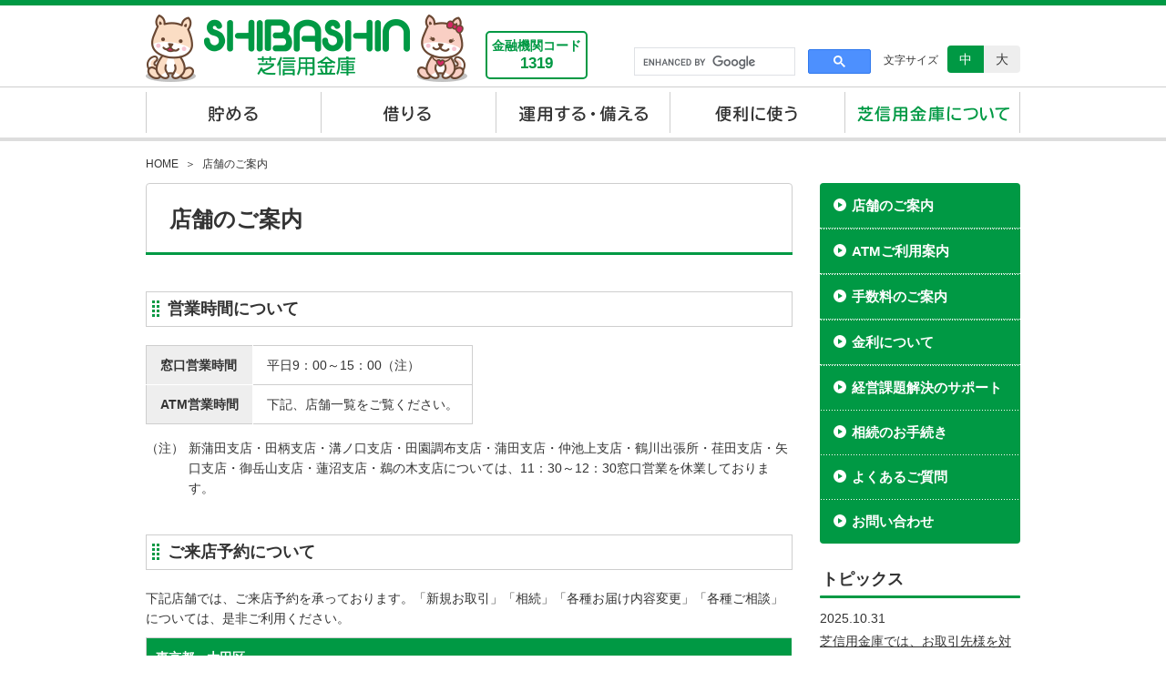

--- FILE ---
content_type: text/html
request_url: https://www.shibashin.jp/tenpo/
body_size: 5339
content:
<!DOCTYPE html>
<html lang="ja">
<head>
<meta charset="utf-8">
<title>店舗のご案内 | 芝信用金庫</title>
<meta name="description" content="芝信用金庫（しばしん）は東京都（港区、千代田区、中央区、品川区、目黒区、世田谷区、大田区、中野区、杉並区、練馬区、調布市、町田市）や神奈川県（横浜市、川崎市）に５３店舗を有す健全経営に徹した信用金庫です。">
<meta name="viewport" content="width=device-width, initial-scale=1.0">
<meta name="format-detection" content="telephone=no">
<link rel="stylesheet" href="/common/css/common.css?1709" media="all">
<link rel="stylesheet" href="/common/css/common_rwd.css" media="all">
<style>
/* gwbanner
----------------------------------------- */
.gwbanner a {
display: block;
}
.gwbanner a:hover {
opacity: 0.7;
}
.gwbanner .pc {
display: block;
}
.gwbanner .sp {
display: none;
}
@media screen and (max-width:767px) {
.gwbanner a {
max-width: 600px;
margin: 20px auto 0;
}
.gwbanner .pc {
display: none;
}
.gwbanner .sp {
display: block;
}
}

#deleteBorder {

border-bottom: 0px!important;

}
</style>
</head>

<body>
<div id="jsIncBodyTop"></div>
<div class="f_pageArea">

<div id="jsIncPageHeader"></div>

<ul class="f_breadcrumbs">
<li><a href="/">HOME</a></li>
<li>店舗のご案内</li>
</ul>

<div class="f_content">

<div class="f_main">
<!-- ========================================================================= -->

<h1 class="m_pageTitle">店舗のご案内</h1>

<!--div class="gwbanner">
<a href="/pdf/200507_oshirase.pdf" target="_blank">
<img class="pc" src="/top_image/bnr_businesshours_pc.png" alt="">
<img class="sp" src="/top_image/bnr_businesshours_sp.png" alt="">
</a>
</div-->

<h2 class="m_titleL">営業時間について</h2>
<table class="m_table s_autoW">
<tr>
<th>窓口営業時間</th>
<td>平日9：00～15：00（注）</td>
</tr>
<tr>
<th>ATM営業時間</th>
<td>下記、店舗一覧をご覧ください。</td>
</tr>
</table>
<ul class="m_indentList">
<li>
<div class="p_head">（注）</div>
<div class="p_text">新蒲田支店・田柄支店・溝ノ口支店・田園調布支店・蒲田支店・仲池上支店・鶴川出張所・荏田支店・矢口支店・御岳山支店・蓮沼支店・鵜の木支店については、11：30～12：30窓口営業を休業しております。</div>
</li>
</ul>

<h2 class="m_titleL">ご来店予約について</h2>
<ul>
<li>
<div class="p_text">下記店舗では、ご来店予約を承っております。「新規お取引」「相続」「各種お届け内容変更」「各種ご相談」については、是非ご利用ください。</div>

<table class="m_table s_strong js_scrollx" data-width="500">
<th scope="colgroup">東京都　大田区</th>
<tr>
<td>梅屋敷支店、雑色支店、新蒲田支店、雪が谷支店、千鳥町支店、田園調布支店、蒲田支店、仲池上支店、矢口支店、御岳山支店、蓮沼支店、鵜の木支店</td>
</tr>

<th scope="colgroup">東京都　練馬区</th>
<tr>
<td>田柄支店</td>
</tr>

<th scope="colgroup">東京都　町田市</th>
<tr>
<td>鶴川出張所</td>
</tr>

<th scope="colgroup">神奈川県　横浜市</th>
<tr>
<td>藤が丘支店、荏田支店</td>
</tr>

<th scope="colgroup">神奈川県　川崎市</th>
<tr>
<td>新城支店、溝ノ口支店</td>
</tr>
</table>
</li>
</ul>

<ul class="m_indentList">
<li>
<a href="/service/sodan/yoyaku/">ご予約はこちら</a>
</li>
</ul>

<ul class="m_indentList">
<li>
<div class="p_head">※</div>
<div class="p_text">インターネットでのお申し込みはご希望日の５営業日前までとさせていただきます。以降のお申し込みは店舗へお電話にてお問い合わせください。</div>
</li>
</ul>

















<h2 class="m_titleL">店舗一覧</h2>
<table class="m_table s_autoW">
<tr>
<th>金融機関コード</th>
<td>1319</td>
</tr>
</table>

<ul class="m_anchorLink s_col3">
<li><a href="#Minatoku">東京都　港区</a></li>
<li><a href="#Chiyodaku">東京都　千代田区</a></li>
<li><a href="#Chuouku">東京都　中央区</a></li>
<li><a href="#Shinagawaku">東京都　品川区</a></li>
<li><a href="#Meguroku">東京都　目黒区</a></li>
<li><a href="#Sibuyaku">東京都　渋谷区</a></li>
<li><a href="#Setagayaku">東京都　世田谷区</a></li>
<li><a href="#Ootaku">東京都　大田区</a></li>
<li><a href="#Nakanoku">東京都　中野区</a></li>
<li><a href="#Suginamiku">東京都　杉並区</a></li>
<li><a href="#Nerimaku">東京都　練馬区</a></li>
<li><a href="#Chofushi">東京都　調布市</a></li>
<li><a href="#Machidashi">東京都　町田市</a></li>
<li><a href="#Yokohamashi">神奈川県　横浜市</a></li>
<li><a href="#Kawasakishi">神奈川県　川崎市</a></li>
</ul>

<table class="m_table s_strong js_scrollx" data-width="500">
<tr>
<th id="Minatoku" colspan="5" scope="colgroup">■東京都　港区</th>
</tr>
<tr>
<td class="c_taCenter c_nowrap">店番</td>
<td class="c_taCenter">店舗名</td>
<td class="c_taCenter">店舗名カナ</td>
<td class="c_taCenter">住所</td>
<td class="c_taCenter">電話番号</td>
</tr>
<tr>
<td class="c_taCenter">---</td>
<td><a href="ten00.html">本部</a></td>
<td>&nbsp;</td>
<td>〒105-0004<br><span>港区新橋6-23-1</span></td>
<td class="c_taCenter" style="white-space:nowrap;">03-3432-3251</td>
</tr>
<tr>
<td class="c_taCenter">001</td>
<td><a href="ten01.html">本店営業部</a></td>
<td>ホンテン</td>
<td>〒105-0004<br><span>港区新橋6-23-1</span></td>
<td class="c_taCenter">03-3432-3261</td>
</tr>
<tr>
<td class="c_taCenter">100</td>
<td><a href="ten_akasaka.html">法人営業センター（赤坂オフィス）</a></td>
<td>ホウジンエイギョウセンター</td>
<td>〒107-0052<br><span>港区赤坂6-14-15 赤坂檜町ビル1F</span></td>
<td class="c_taCenter">03-6277-7130</td>
</tr>
<tr>
<td class="c_taCenter">002</td>
<td><a href="ten02.html">新橋支店</a></td>
<td>シンバシ</td>
<td>〒105-0003<br><span>港区西新橋1-14-2</span></td>
<td class="c_taCenter">03-3502-3451</td>
</tr>
<tr>
<td class="c_taCenter">004</td>
<td><a href="ten04.html">三田支店</a></td>
<td>ミタ</td>
<td>〒105-0014<br><span>港区芝3-43-15</span></td>
<td class="c_taCenter">03-3453-1231</td>
</tr>
<tr>
<td class="c_taCenter">005</td>
<td><a href="ten05.html">高輪支店</a></td>
<td>タカナワ</td>
<td>〒108-0074<br><span>港区高輪2-3-20</span></td>
<td class="c_taCenter">03-3441-8201</td>
</tr>
<tr>
<td class="c_taCenter">026</td>
<td><a href="ten26.html">白金支店</a></td>
<td>シロカネ</td>
<td>〒108-0072<br><span>港区白金5-7-14</span></td>
<td class="c_taCenter">03-3447-2441</td>
</tr>
<tr>
<td class="c_taCenter"></td>
<td><a href="ten32.html">天王洲ATMコーナー</a></td>
<td>&nbsp;</td>
<td>〒108-0075<br><span>港区港南4-6-7</span></td>
<td class="c_taCenter"></td>
</tr>
<tr>
<th id="Chiyodaku" colspan="5" scope="colgroup">■東京都　千代田区</th>
</tr>
<tr>
<td class="c_taCenter">店番</td>
<td class="c_taCenter">店舗名</td>
<td class="c_taCenter">店舗名カナ</td>
<td class="c_taCenter">住所</td>
<td class="c_taCenter">電話番号</td>
</tr>
<tr>
<td class="c_taCenter">006</td>
<td><a href="ten06.html">神田支店</a></td>
<td>カンダ</td>
<td>〒101-0041<br><span>千代田区神田須田町1-26</span></td>
<td class="c_taCenter">03-3251-7641</td>
</tr>
<tr>
<td class="c_taCenter">100</td>
<td><a href="ten_iidabashi.html">法人営業センター（飯田橋オフィス）</a></td>
<td>ホウジンエイギョウセンター</td>
<td>〒102-0072<br><span>千代田区飯田橋4-9-5</span></td>
<td class="c_taCenter">03-6272-8722</td>
</tr>
<tr>
<th id="Chuouku" colspan="5" scope="colgroup">■東京都　中央区</th>
</tr>
<tr>
<td class="c_taCenter">店番</td>
<td class="c_taCenter">店舗名</td>
<td class="c_taCenter">店舗名カナ</td>
<td class="c_taCenter">住所</td>
<td class="c_taCenter">電話番号</td>
</tr>
<tr>
<td class="c_taCenter" id="deleteBorder">007</td>
<td><a href="ten07.html">日本橋支店</a></td>
<td>ニホンバシ</td>
<td>〒103-0012<br><span>中央区日本橋堀留町1-2-13</span></td>
<td class="c_taCenter">03-5652-1141</td>
</tr>
<tr>
<td class="c_taCenter"></td>
<td><a href="ten_ginza.html">銀座オフィス</a></td>
<td>&nbsp;</td>
<td>〒104-0042<br><span>中央区入船3-10-9 新富町ビル</span></td>
<td class="c_taCenter">03-6280-3086</td>
</tr>
<tr>
<th id="Shinagawaku" colspan="5" scope="colgroup">■東京都　品川区</th>
</tr>
<tr>
<td class="c_taCenter">店番</td>
<td class="c_taCenter">店舗名</td>
<td class="c_taCenter">店舗名カナ</td>
<td class="c_taCenter">住所</td>
<td class="c_taCenter">電話番号</td>
</tr>
<tr>
<td class="c_taCenter">008</td>
<td><a href="ten08.html">荏原町支店</a></td>
<td>エバラマチ</td>
<td>〒142-0053<br><span>品川区中延6-6-4</span></td>
<td class="c_taCenter">03-3784-1311</td>
</tr>
<tr>
<td class="c_taCenter">010</td>
<td><a href="ten10.html">不動前支店</a></td>
<td>フドウマエ</td>
<td>〒141-0031<br><span>品川区西五反田4-4-9</span></td>
<td class="c_taCenter">03-3493-1611</td>
</tr>
<tr>
<td class="c_taCenter">013</td>
<td><a href="ten13.html">大井支店</a></td>
<td>オオイ</td>
<td>〒142-0043<br><span>品川区二葉1-10-11</span></td>
<td class="c_taCenter">03-3783-3111</td>
</tr>
<tr>
<td class="c_taCenter">053</td>
<td><a href="ten53.html">大森駅前支店</a></td>
<td>オオモリエキマエ</td>
<td>〒140-0013<br><span>品川区南大井6-24-9</span></td>
<td class="c_taCenter">03-3762-8111</td>
</tr>
<tr>
<td class="c_taCenter">056</td>
<td><a href="ten56.html">小山支店<br>西小山支店</a></td>
<td>コヤマ<br>ニシコヤマ</td>
<td>〒142-0062<br><span>品川区小山3-1-6</span></td>
<td class="c_taCenter">03-3713-9146</td>
</tr>
<tr>
<td class="c_taCenter"></td>
<td><a href="ten09_2.html">西小山駅前ATMコーナー</a></td>
<td>&nbsp;</td>
<td>〒142-0062<br><span>品川区小山6-1-8</span></td>
<td class="c_taCenter"></td>
</tr>
<tr>
<th id="Meguroku" colspan="5" scope="colgroup">■東京都　目黒区</th>
</tr>
<tr>
<td class="c_taCenter">店番</td>
<td class="c_taCenter">店舗名</td>
<td class="c_taCenter">店舗名カナ</td>
<td class="c_taCenter">住所</td>
<td class="c_taCenter">電話番号</td>
</tr>
<tr>
<td class="c_taCenter">055</td>
<td><a href="ten55.html">碑文谷支店</a></td>
<td>ヒモンヤ</td>
<td>〒152-0004<br><span>目黒区鷹番3-3-15</span></td>
<td class="c_taCenter">03-3714-6611</td>
</tr>
<tr>
<th id="Sibuyaku" colspan="5" scope="colgroup">■東京都　渋谷区</th>
</tr>
<tr>
<td class="c_taCenter">店番</td>
<td class="c_taCenter">店舗名</td>
<td class="c_taCenter">店舗名カナ</td>
<td class="c_taCenter">住所</td>
<td class="c_taCenter">電話番号</td>
</tr>
<tr>
<td class="c_taCenter">100</td>
<td><a href="ten_ebisu.html">法人営業センター（恵比寿オフィス）</a></td>
<td>ホウジンエイギョウセンター</td>
<td>〒150-0012<br><span>渋谷区広尾1-3-18 広尾オフィスビル10階B号室</span></td>
<td class="c_taCenter">03-5422-7632</td>
</tr>
<tr>
<th id="Setagayaku" colspan="5" scope="colgroup">■東京都　世田谷区</th>
</tr>
<tr>
<td class="c_taCenter">店番</td>
<td class="c_taCenter">店舗名</td>
<td class="c_taCenter">店舗名カナ</td>
<td class="c_taCenter">住所</td>
<td class="c_taCenter">電話番号</td>
</tr>
<tr>
<td class="c_taCenter">012</td>
<td><a href="ten12.html">桜新町支店</a></td>
<td>サクラシンマチ</td>
<td>〒154-0015<br><span>世田谷区桜新町2-1-5</span></td>
<td class="c_taCenter">03-3429-2331</td>
</tr>
<tr>
<td class="c_taCenter">021</td>
<td><a href="ten21.html">尾山台支店</a></td>
<td>オヤマダイ</td>
<td>〒158-0082<br><span>世田谷区等々力2-18-13</span></td>
<td class="c_taCenter">03-3704-5121</td>
</tr>
<tr>
<td class="c_taCenter">022</td>
<td><a href="ten22.html">代沢支店</a></td>
<td>ダイザワ</td>
<td>〒155-0032<br><span>世田谷区代沢4-41-6</span></td>
<td class="c_taCenter">03-3412-6581</td>
</tr>
<tr>
<td class="c_taCenter">067</td>
<td><a href="ten67.html">深沢支店</a></td>
<td>フカサワ</td>
<td>〒158-0081<br><span>世田谷区深沢1-12-12</span></td>
<td class="c_taCenter">03-3702-6111</td>
</tr>
<tr>
<th id="Ootaku" colspan="5" scope="colgroup">■東京都　大田区</th>
</tr>
<tr>
<td class="c_taCenter">店番</td>
<td class="c_taCenter">店舗名</td>
<td class="c_taCenter">店舗名カナ</td>
<td class="c_taCenter">住所</td>
<td class="c_taCenter">電話番号</td>
</tr>
<tr>
<td class="c_taCenter">014</td>
<td><a href="ten14.html">梅屋敷支店</a></td>
<td>ウメヤシキ</td>
<td>〒144-0052<br><span>大田区蒲田2-5-1</span></td>
<td class="c_taCenter">03-3734-6171</td>
</tr>
<tr>
<td class="c_taCenter">015</td>
<td><a href="ten15.html">大森支店</a></td>
<td>オオモリ</td>
<td>〒143-0023<br><span>大田区山王3-14-18</span></td>
<td class="c_taCenter">03-3771-3161</td>
</tr>
<tr>
<td class="c_taCenter">018</td>
<td><a href="ten18.html">雑色支店</a></td>
<td>ゾウシキ</td>
<td>〒144-0055<br><span>大田区仲六郷2-31-8</span></td>
<td class="c_taCenter">03-3732-5751</td>
</tr>
<tr>
<td class="c_taCenter">028</td>
<td><a href="ten28.html">新蒲田支店</a><img src="img/mark_02.png" alt="預金特化型店舗" style="margin-left: 5px;"><img src="img/mark_01.png" alt="11：30～12：30窓口営業を休業しております。" style="margin-left: 5px;"></td>
<td>シンカマタ</td>
<td>〒144-0056<br><span>大田区西六郷1-20-5</span></td>
<td class="c_taCenter">03-3733-8711</td>
</tr>
<tr>
<td class="c_taCenter">050</td>
<td><a href="ten50.html">雪が谷支店</a></td>
<td>ユキガヤ</td>
<td>〒145-0067<br><span>大田区雪谷大塚町8-3</span></td>
<td class="c_taCenter">03-3720-5111</td>
</tr>
<tr>
<td class="c_taCenter">051</td>
<td><a href="ten51.html">長原支店</a></td>
<td>ナガハラ</td>
<td>〒145-0064<br><span>大田区上池台1-15-6</span></td>
<td class="c_taCenter">03-3726-6151</td>
</tr>
<tr>
<td class="c_taCenter">052</td>
<td><a href="ten52.html">千鳥町支店</a></td>
<td>チドリチョウ</td>
<td>〒146-0083<br><span>大田区千鳥1-20-3</span></td>
<td class="c_taCenter">03-3750-4111</td>
</tr>
<tr>
<td class="c_taCenter">057</td>
<td><a href="ten57.html">田園調布支店</a><img src="img/mark_02.png" alt="預金特化型店舗" style="margin-left: 5px;"><img src="img/mark_01.png" alt="11：30～12：30窓口営業を休業しております。" style="margin-left: 5px;"></td>
<td>デンエンチョウフ</td>
<td>〒145-0072<br><span>大田区田園調布本町46-19</span></td>
<td class="c_taCenter">03-3721-7201</td>
</tr>
<tr>
<td class="c_taCenter">058</td>
<td><a href="ten58.html">蒲田支店</a><img src="img/mark_02.png" alt="預金特化型店舗" style="margin-left: 5px;"><img src="img/mark_01.png" alt="11：30～12：30窓口営業を休業しております。" style="margin-left: 5px;"></td>
<td>カマタ</td>
<td>〒144-0035<br><span>大田区南蒲田1-1-18</span></td>
<td class="c_taCenter">03-3732-0111</td>
</tr>
<tr>
<td class="c_taCenter">063</td>
<td><a href="ten63.html">仲池上支店</a><img src="img/mark_02.png" alt="預金特化型店舗" style="margin-left: 5px;"><img src="img/mark_01.png" alt="11：30～12：30窓口営業を休業しております。" style="margin-left: 5px;"></td>
<td>ナカイケガミ</td>
<td>〒146-0081<br><span>大田区仲池上2-18-1</span></td>
<td class="c_taCenter">03-3755-6611</td>
</tr>
<tr>
<td class="c_taCenter">070</td>
<td><a href="ten70.html">矢口支店</a><img src="img/mark_02.png" alt="預金特化型店舗" style="margin-left: 5px;"><img src="img/mark_01.png" alt="11：30～12：30窓口営業を休業しております。" style="margin-left: 5px;"></td>
<td>ヤグチ</td>
<td>〒146-0093<br><span>大田区矢口2-18-3</span></td>
<td class="c_taCenter">03-3758-6111</td>
</tr>
<tr>
<td class="c_taCenter">071</td>
<td><a href="ten71.html">御岳山支店</a><img src="img/mark_02.png" alt="預金特化型店舗" style="margin-left: 5px;"><img src="img/mark_01.png" alt="11：30～12：30窓口営業を休業しております。" style="margin-left: 5px;"></td>
<td>オンタケサン</td>
<td>〒145-0073<br><span>大田区北嶺町37-13</span></td>
<td class="c_taCenter">03-3726-5611</td>
</tr>
<tr>
<td class="c_taCenter">072</td>
<td><a href="ten72.html">蓮沼支店</a><img src="img/mark_02.png" alt="預金特化型店舗" style="margin-left: 5px;"><img src="img/mark_01.png" alt="11：30～12：30窓口営業を休業しております。" style="margin-left: 5px;"></td>
<td>ハスヌマ</td>
<td>〒146-0094<br><span>大田区東矢口3-9-1</span></td>
<td class="c_taCenter">03-3730-7111</td>
</tr>
<tr>
<td class="c_taCenter">073</td>
<td><a href="ten73.html">鵜の木支店</a><img src="img/mark_02.png" alt="預金特化型店舗" style="margin-left: 5px;"><img src="img/mark_01.png" alt="11：30～12：30窓口営業を休業しております。" style="margin-left: 5px;"></td>
<td>ウノキ</td>
<td>〒146-0091<br><span>大田区鵜の木2-2-8</span></td>
<td class="c_taCenter">03-3758-8800</td>
</tr>
<tr>
<td></td>
<td>平和島支店</td>
<td>&nbsp;</td>
<td colspan="2">平成31年4日8日より<a href="ten53.html">「大森駅前支店」</a>へ統合いたしました。</td>

</tr>
<tr>
<th id="Nakanoku" colspan="5" scope="colgroup">■東京都　中野区</th>
</tr>
<tr>
<td class="c_taCenter">店番</td>
<td class="c_taCenter">店舗名</td>
<td class="c_taCenter">店舗名カナ</td>
<td class="c_taCenter">住所</td>
<td class="c_taCenter">電話番号</td>
</tr>
<tr>
<td class="c_taCenter">016</td>
<td><a href="ten16.html">沼袋支店</a></td>
<td>ヌマブクロ</td>
<td>〒165-0025<br><span>中野区沼袋4-31-9</span></td>
<td class="c_taCenter">03-3389-2411</td>
</tr>
<tr>
<th id="Suginamiku" colspan="5" scope="colgroup">■東京都　杉並区</th>
</tr>
<tr>
<td class="c_taCenter">店番</td>
<td class="c_taCenter">店舗名</td>
<td class="c_taCenter">店舗名カナ</td>
<td class="c_taCenter">住所</td>
<td class="c_taCenter">電話番号</td>
</tr>
<tr>
<td class="c_taCenter">017</td>
<td><a href="ten17.html">上井草支店</a></td>
<td>カミイグサ</td>
<td>〒167-0023<br><span>杉並区上井草3-31-20</span></td>
<td class="c_taCenter">03-3396-6311</td>
</tr>
<tr>
<th id="Nerimaku" colspan="5" scope="colgroup">■東京都　練馬区</th>
</tr>
<tr>
<td class="c_taCenter">店番</td>
<td class="c_taCenter">店舗名</td>
<td class="c_taCenter">店舗名カナ</td>
<td class="c_taCenter">住所</td>
<td class="c_taCenter">電話番号</td>
</tr>
<tr>
<td class="c_taCenter">029</td>
<td><a href="ten29.html">田柄支店</a><img src="img/mark_01.png" alt="11：30～12：30窓口営業を休業しております。" style="margin-left: 5px;"></td>
<td>タガラ</td>
<td>〒179-0073<br><span>練馬区田柄3-13-15</span></td>
<td class="c_taCenter">03-3825-1311</td>
</tr>
<tr>
<th id="Chofushi" colspan="5" scope="colgroup">■東京都　調布市</th>
</tr>
<tr>
<td class="c_taCenter">店番</td>
<td class="c_taCenter">店舗名</td>
<td class="c_taCenter">店舗名カナ</td>
<td class="c_taCenter">住所</td>
<td class="c_taCenter">電話番号</td>
</tr>
<tr>
<td class="c_taCenter">019</td>
<td><a href="ten19.html">仙川支店</a></td>
<td>センガワ</td>
<td>〒182-0002<br><span>調布市仙川町2-21-10</span></td>
<td class="c_taCenter">03-3308-8171</td>
</tr>
<tr>
<th id="Machidashi" colspan="5" scope="colgroup">■東京都　町田市</th>
</tr>
<tr>
<td class="c_taCenter">店番</td>
<td class="c_taCenter">店舗名</td>
<td class="c_taCenter">店舗名カナ</td>
<td class="c_taCenter">住所</td>
<td class="c_taCenter">電話番号</td>
</tr>
<tr>
<td class="c_taCenter">066</td>
<td><a href="ten66.html">鶴川出張所</a><img src="img/mark_01.png" alt="11：30～12：30窓口営業を休業しております。" style="margin-left: 5px;"></td>
<td>ツルカワ</td>
<td>〒195-0053<br><span>町田市能ヶ谷2-12-1</span></td>
<td class="c_taCenter">042-734-3001</td>
</tr>
<tr>
<th id="Yokohamashi" colspan="5" scope="colgroup">■神奈川県　横浜市</th>
</tr>
<tr>
<td class="c_taCenter">店番</td>
<td class="c_taCenter">店舗名</td>
<td class="c_taCenter">店舗名カナ</td>
<td class="c_taCenter">住所</td>
<td class="c_taCenter">電話番号</td>
</tr>
<tr>
<td class="c_taCenter">060</td>
<td><a href="ten60.html">藤が丘支店</a></td>
<td>フジガオカ</td>
<td>〒227-0043<br><span>横浜市青葉区藤が丘2-7-1</span></td>
<td class="c_taCenter">045-973-1431</td>
</tr>
<tr>
<td class="c_taCenter">061</td>
<td><a href="ten61.html">菊名支店</a></td>
<td>キクナ</td>
<td>〒222-0011<br><span>横浜市港北区菊名6-13-58</span></td>
<td class="c_taCenter">045-433-1151</td>
</tr>
<tr>
<td class="c_taCenter">062</td>
<td><a href="ten62.html">鴨居支店</a></td>
<td>カモイ</td>
<td>〒226-0003<br><span>横浜市緑区鴨居1-9-9</span></td>
<td class="c_taCenter">045-933-3911</td>
</tr>
<tr>
<td class="c_taCenter">065<br>023<br>024</td>
<td><a href="ten65.html">尻手駅前支店<br>幸支店<br>川崎大師支店</a></td>
<td style="letter-spacing: -0.05em;">シッテエキマエ<br>サイワイ<br>カワサキダイシ</td>
<td>〒230-0001<br><span>横浜市鶴見区矢向2-17-3</span></td>
<td class="c_taCenter">045-575-1141</td>
</tr>
<tr>
<td class="c_taCenter">068</td>
<td><a href="ten68.html">あざみ野支店</a></td>
<td>アザミノ</td>
<td>〒225-0011<br><span>横浜市青葉区あざみ野1-12-10</span></td>
<td class="c_taCenter">045-902-5111</td>
</tr>
<tr>
<td class="c_taCenter">069</td>
<td><a href="ten69.html">荏田支店</a><img src="img/mark_02.png" alt="預金特化型店舗" style="margin-left: 5px;"><img src="img/mark_01.png" alt="11：30～12：30窓口営業を休業しております。" style="margin-left: 5px;"></td>
<td>エダ</td>
<td>〒224-0007<br><span>横浜市都筑区荏田南5-1-18</span></td>
<td class="c_taCenter">045-941-6211</td>
</tr>
<tr>
<th id="Kawasakishi" colspan="5" scope="colgroup">■神奈川県　川崎市</th>
</tr>
<tr>
<td class="c_taCenter">店番</td>
<td class="c_taCenter">店舗名</td>
<td class="c_taCenter">店舗名カナ</td>
<td class="c_taCenter">住所</td>
<td class="c_taCenter">電話番号</td>
</tr>
<tr>
<td class="c_taCenter">020</td>
<td><a href="ten20.html">新城支店</a></td>
<td>シンジョウ</td>
<td>〒211-0044<br><span>川崎市中原区新城3-16-12</span></td>
<td class="c_taCenter">044-788-3661</td>
</tr>
<tr>
<td class="c_taCenter">030</td>
<td><a href="ten30.html">溝ノ口支店</a><img src="img/mark_02.png" alt="預金特化型店舗" style="margin-left: 5px;"><img src="img/mark_01.png" alt="11：30～12：30窓口営業を休業しております。" style="margin-left: 5px;"></td>
<td>ミゾノクチ</td>
<td>〒213-0033<br><span>川崎市高津区下作延2-4-10</span></td>
<td class="c_taCenter">044-888-2241</td>
</tr>
<tr>
<td class="c_taCenter">059</td>
<td><a href="ten59.html">武蔵小杉支店</a></td>
<td>ムサシコスギ</td>
<td>〒211-0005<br><span>川崎市中原区新丸子町920</span></td>
<td class="c_taCenter">044-733-0166</td>
</tr>

<tr>
<td class="c_taCenter">023</td>
<td><a href="ten65.html">幸支店</a></td>
<td>サイワイ</td>
<td rowspan="2" colspan="2">令和4年10月3日より「<a href="ten65.html">尻手駅前支店</a>」の店舗内店舗として営業しております。</td>
</tr>
<tr>
<td class="c_taCenter">024</td>
<td><a href="ten65.html">川崎大師支店</a></td>
<td>カワサキダイシ</td>
</tr>


</table>
<ul class="m_list">
<li><img src="img/mark_02.png" alt="「預」マーク">・・・預金特化型店舗です。</li>
<li><img src="img/mark_01.png" alt="「昼」マーク">・・・11：30～12：30窓口営業を休業しております。</li>
</ul>


<!-- ========================================================================= -->
</div><!--/f_main-->

<div class="f_side">
<div id="jsIncSide"></div>
<div id="jsIncBanner"></div>
</div><!--/f_side-->

</div><!--/f_content-->

<div id="jsIncPageFooter"></div>

</div><!--/f_pageArea-->

<script src="/common/js/jquery-1.11.1.min.js"></script>
<script src="/common/js/common.js"></script>
<script src="/common/js/ga.js"></script>
</body>
</html>


--- FILE ---
content_type: text/html
request_url: https://www.shibashin.jp/common/inc/footer_s.html
body_size: 291
content:
<div id="CloseBtn"><a href="javascript:window.close();"><img src="/common_old/img/single_close.gif" width="90" height="30" alt="����"></a></div>
<div><img src="/common_old/img/single_footer.gif" width="688" height="60" alt="Copyright (c) The Shiba Shinkin Bank All rights reserved."></div>

--- FILE ---
content_type: text/html
request_url: https://www.shibashin.jp/common/inc/head_load.html
body_size: 547
content:
<link rel="stylesheet" href="/common/css/common.css" media="all">
<link rel="stylesheet" type="text/css" href="/common_old/css/default.css" media="all">
<link rel="stylesheet" type="text/css" href="/common_old/css/common.css?20140917" media="all">
<script type="text/javascript" src="/common_old/js/jquery-1.7.2.min.js"></script>
<script type="text/javascript" src="/common_old/js/main.js?20140904"></script>
<script type="text/javascript" src="/common_old/js/fontsize.js"></script>
<script type="text/javascript" src="/common/js/ga.js"></script>


--- FILE ---
content_type: text/html
request_url: https://www.shibashin.jp/common/inc/head_load_s.html
body_size: 88
content:
<link rel="stylesheet" type="text/css" href="/common_old/css/common_s.css" media="all">


--- FILE ---
content_type: text/html
request_url: https://www.shibashin.jp/common/inc/header_s.html
body_size: 118
content:
<div><img src="/common_old/img/single_header.gif" width="688" height="69" alt="�ŐM�p���� ���Z�@�փR�[�h�F1319"></div>

--- FILE ---
content_type: text/css
request_url: https://www.shibashin.jp/common/css/common.css?1709
body_size: 8500
content:
@charset "utf-8";
/* -----------------------------------------
common.css
サイト共通設定用css

＜class名ルール＞
このファイルで使用するclassには以下の接頭語を付加する。
（他のcssファイルでは不要）
・汎用クラス：「.c_xxx」（common）
・フレームモジュール：「.f_xxx」（flame）
・モジュール：「.m_xxx」（module）
・ページフレーム、モジュール内のパーツ：「.p_xxx」（parts）
・モジュールの状態：「.s_xxx」（state）
※JSのみで使用：「.js_xxx」
----------------------------------------- */


/* reset
----------------------------------------- */

html,body,div,span,applet,object,iframe,h1,h2,h3,h4,h5,h6,p,blockquote,pre,
a,abbr,acronym,address,big,cite,code,del,dfn,em,img,ins,kbd,q,s,samp,
small,strike,strong,sub,sup,tt,var,b,u,i,center,dl,dt,dd,ol,ul,li,
fieldset,form,label,legend,input,textarea,table,caption,tbody,tfoot,thead,tr,th,td,
article,aside,canvas,details,embed,figure,figcaption,footer,header,hgroup,
menu,nav,output,ruby,section,summary,time,mark,audio,video {
	margin: 0px;
	padding: 0px;
}

h1,h2,h3,h4,h5,h6,th,input,textarea,select {
	font-family: inherit;
	font-size: 100%;
	font-weight: normal;
}

table {
	border-spacing: 0;
	border-collapse: collapse;
}

table,th,td {
	text-align: left;
	border: none;
}

ol,ul,li {
	list-style: none;
}

img {
	border: none;
	vertical-align: top;
	max-width: 100%;
}

input[type=text],
input[type=password],
input[type=button],
input[type=submit],
button,
select,
textarea {
	color: inherit;
	font-family: inherit;
	-webkit-appearance: none;
}

input::-webkit-input-placeholder {
    color: #aaa;
}
input:-ms-input-placeholder {
    color: #aaa;
}
input::-moz-placeholder {
    color: #aaa;
}

button::-moz-focus-inner,
input::-moz-focus-inner {
	border: 0;
}


/* 初期設定
----------------------------------------- */

html {
	overflow-y: scroll;
}

body {
	min-width: 1000px;
	font-family: "メイリオ", Meiryo, "ヒラギノ角ゴ Pro W3", "Hiragino Kaku Gothic Pro", Osaka, "ＭＳ Ｐゴシック", "MS PGothic", sans-serif;
	font-size: 87.5%;
	color: #333;
	line-height: 1.3;
	-webkit-text-size-adjust: 100%;
}

a {
	color: inherit;
	text-decoration: none;
}

em, strong {
	font-weight: bold;
}


/* 汎用クラス
----------------------------------------- */

.c_fontL  { font-size: 114.3%; }	/* 16px */
.c_fontLL { font-size: 128.6%; }	/* 18px */
.c_fontXL { font-size: 157.1%; }	/* 22px */
.c_fontS  { font-size: 92.9%; }		/* 13px */
.c_fontSS { font-size: 85.7%; }		/* 12px */
.c_fontXS { font-size: 71.4%; }		/* 10px */

.c_fontBold { font-weight: bold; }
.c_colorRed { color: #dd4248; }
.c_colorBlue { color: #009; }

.c_clearfix { zoom: 1; }
.c_clearfix:after {
	content: "";
	display: block;
	clear: both;
	height: 0.01px;
}
.c_floatL { float: left; }
.c_floatR { float: right; }
.c_ofHidden { overflow: hidden; }

.c_taLeft { text-align: left !important; }
.c_taCenter { text-align: center !important; }
.c_taRight { text-align: right !important; }

.c_vaTop { vertical-align: top !important; }
.c_vaMdl { vertical-align: middle !important; }
.c_vaBtm { vertical-align: bottom !important; }

.c_mt0  { margin-top:  0px !important; }
.c_mt3  { margin-top:  3px !important; }
.c_mt5  { margin-top:  5px !important; }
.c_mt10 { margin-top: 10px !important; }
.c_mt15 { margin-top: 15px !important; }
.c_mt20 { margin-top: 20px !important; }
.c_mt25 { margin-top: 25px !important; }
.c_mt30 { margin-top: 30px !important; }
.c_mt35 { margin-top: 35px !important; }
.c_mt40 { margin-top: 40px !important; }
.c_mt45 { margin-top: 45px !important; }
.c_mt50 { margin-top: 50px !important; }
.c_mt60 { margin-top: 60px !important; }
.c_mt70 { margin-top: 70px !important; }
.c_mt80 { margin-top: 80px !important; }
.c_mt90 { margin-top: 90px !important; }

.c_ml0  { margin-left:  0px !important; }
.c_ml3  { margin-left:  3px !important; }
.c_ml5  { margin-left:  5px !important; }
.c_ml10 { margin-left: 10px !important; }
.c_ml15 { margin-left: 15px !important; }
.c_ml20 { margin-left: 20px !important; }
.c_ml25 { margin-left: 25px !important; }
.c_ml30 { margin-left: 30px !important; }
.c_ml35 { margin-left: 35px !important; }
.c_ml40 { margin-left: 40px !important; }
.c_ml45 { margin-left: 45px !important; }
.c_ml50 { margin-left: 50px !important; }
.c_ml60 { margin-left: 60px !important; }
.c_ml70 { margin-left: 70px !important; }
.c_ml80 { margin-left: 80px !important; }
.c_ml90 { margin-left: 90px !important; }

.c_mr0  { margin-right:  0px !important; }
.c_mr3  { margin-right:  3px !important; }
.c_mr5  { margin-right:  5px !important; }
.c_mr10 { margin-right: 10px !important; }
.c_mr15 { margin-right: 15px !important; }
.c_mr20 { margin-right: 20px !important; }
.c_mr25 { margin-right: 25px !important; }
.c_mr30 { margin-right: 30px !important; }
.c_mr35 { margin-right: 35px !important; }
.c_mr40 { margin-right: 40px !important; }
.c_mr45 { margin-right: 45px !important; }
.c_mr50 { margin-right: 50px !important; }
.c_mr60 { margin-right: 60px !important; }
.c_mr70 { margin-right: 70px !important; }
.c_mr80 { margin-right: 80px !important; }
.c_mr90 { margin-right: 90px !important; }

.c_mb0  { margin-bottom:  0px !important; }
.c_mb3  { margin-bottom:  3px !important; }
.c_mb5  { margin-bottom:  5px !important; }
.c_mb10 { margin-bottom: 10px !important; }
.c_mb15 { margin-bottom: 15px !important; }
.c_mb20 { margin-bottom: 20px !important; }
.c_mb25 { margin-bottom: 25px !important; }
.c_mb30 { margin-bottom: 30px !important; }
.c_mb35 { margin-bottom: 35px !important; }
.c_mb40 { margin-bottom: 40px !important; }
.c_mb45 { margin-bottom: 45px !important; }
.c_mb50 { margin-bottom: 50px !important; }
.c_mb60 { margin-bottom: 60px !important; }
.c_mb70 { margin-bottom: 70px !important; }
.c_mb80 { margin-bottom: 80px !important; }
.c_mb90 { margin-bottom: 90px !important; }

.c_hide { display: none; }
.c_iBlock { display: inline-block; }

.c_liquid { width: 100%; }

.c_breakall { word-break: break-all; }
.c_nowrap { white-space: nowrap; }

.c_over:hover {
	opacity: 0.7;
}
.c_imgLink:hover img {
	filter: alpha(opacity=80);
	opacity: 0.8;
}


/* フレームモジュール
----------------------------------------- */

.f_pageArea {
	position: relative;
}
.f_spBtn {
	text-align: center;
	margin: 10px 0;
	display: none;
}

/* f_header */
.f_header {
	position: relative;
	z-index: 1100;
	border-top: 6px solid #094;
	background-color: #fff;
}
.f_header .p_inner {
	position: relative;
	width: 960px;
	height: 89px;
	padding: 0 20px;
	margin: 0 auto;
	overflow: hidden;
}
.f_header .p_logo {
	float: left;
}
.f_header .p_logo a {
	display: block;
	padding: 10px 0 5px;
}
.f_header .p_code {
    /*position: absolute;
    top: 13px;
    left: 394px;*/
	float:left;
	margin:28px 0 0 20px;
	text-align:center;
    font-size: 14px;
    font-weight: bold;
    color: #094;
    border: 2px solid #094;
    border-radius: 5px;
    padding: 5px 5px 4px 5px;
    line-height: 1.3;
}
.f_header .p_code span {
	font-size:17px;
}

.f_header .g_search_pc {
    width: 30%;
    height: auto;
    margin: 32px 150px 0 auto;
}




@media screen and (max-width: 767px){
	.f_header .p_code {
		/*top: 7px;*/
	    padding: 3px 5px;
		font-size:10px;
		line-height:1.3;
		margin-top:6px;
	}
	.f_header .p_code span {
		font-size:10px;
	}

	.f_header .g_search_pc {
		display:none;
	}

.f_gnavi .g_search_sp {
		display:block;
	}


}

@media screen and (min-width:768px) and (max-width:820px) {
	.f_header .p_code {
		/*left: 344px;
		top: 16px;*/
		font-size:12px;
		padding:5px;
	}
	.f_header .g_search_pc{
	width: 44%;
	height: auto;
	top: 20px;
	margin: 37px -14px 0 auto;
	}
}

.f_header .p_fontsize {
	position: absolute;
	top: 42px;
	right: 0;
}
.f_header .p_fontsize .p_title {
	float: left;
	padding: 11px 10px 0 0;
	font-size: 12px;
}
.f_header .p_fontsize ul {
	float: left;
	margin: 2px 20px 0 0;
	border-radius: 4px;
	overflow: hidden;
}
.f_header .p_fontsize li {
	float: left;
	background-color: #eee;
	padding: 6px 13px;
	font-size: 14px;
	font-weight: normal;
	line-height: 18px;
	cursor: pointer;
}
.f_header .p_fontsize li:hover {
	background-color: #e5e5e5;
}
.f_header .p_fontsize li.s_selected {
	background-color: #094;
	color: #fff;
}
.f_header .p_spMenu {
	display: none;
}

/* f_gnavi */
.f_gnavi {
	position: relative;
	z-index: revert-layer;
	height: 60px;
}

.f_gnavi > .p_inner {
	position: relative;
	border-top: 1px solid #cecece;
	border-bottom: 4px solid #ddd;
	background-color: #fff;
	height: 55px;
	z-index: 1000;
}
.f_gnavi.s_fixed > .p_inner {
	position: fixed;
	top: 0;
	left: 0;
	right: 0;
}
.f_gnavi .p_spLink {
	display: none;
}
.f_gnavi .p_list {
	position: relative;
	width: 960px;
	margin: 0 auto;
}
.f_gnavi .p_list > li {
	float: left;
	width: 20%;
}
.f_gnavi .p_btn {
	cursor: pointer;
	overflow: hidden;
}
.f_gnavi .p_btn a {
	position: relative;
	display: block;
	padding-top: 30.73%;
}
.f_gnavi .p_btn img {
	position: absolute;
	top: 0;
	left: 0;
}
.f_gnavi li.s_current .p_btn img,
.f_gnavi .p_btn:hover img {
	top: -100%;
}
.f_gnavi .p_btn span {
	display: none;
}
.f_gnavi .p_subArea {
	position: absolute;
	top: 0;
	left: 0;
	right: 0;
	width: 960px;
	margin: 0 auto;
	padding: 0 20px;
}
.f_gnavi .p_link {
	position: absolute;
	top: -77px;
	right: 20px;
	font-size: 14px;
	z-index: calc(infinity);
}
.f_gnavi .p_link li {
	float: left;
	margin-left: 22px;
}
.f_gnavi .p_link a {
	position: relative;
	display: inline-block;
	padding-left: 12px;
}
.f_gnavi .p_link a:before {
	content: "";
	position: absolute;
	top: 5px;
	left: 0;
	border-left: 6px solid #094;
	border-top: 4px solid transparent;
	border-bottom: 4px solid transparent;
}
.f_gnavi .p_link a:hover {
	text-decoration: underline;
}
.f_gnavi .p_search {
	position: absolute;
	top: -46px;
	right: 20px;
}
.f_gnavi .p_searchTitle {
	float: left;
	padding: 10px 10px 6px 0;
	font-size: 12px;
}
.f_gnavi .p_search form {
	float: left;
}
.f_gnavi .p_searchInput {
	float: left;
	border: none;
	background: url(../img/hd_search_bg.gif) no-repeat 18px 50% #eee;
	border-radius: 18px 0 0 18px;
	padding: 5px 18px;
	height: 32px;
	width: 250px;
	box-sizing: border-box;
}
.f_gnavi .p_searchInput.s_noBg {
	background-image: none;
}
.f_gnavi .p_searchBtn {
	float: left;
	display: block;
	border: none;
	border-radius: 0 16px 16px 0;
	background: url(../img/hd_search_btn.png) no-repeat 46% 50% #094;
	width: 50px;
	height: 32px;
	box-sizing: border-box;
	cursor: pointer;
}
.f_gnavi .p_searchBtn:hover {
	background-color: #083;
}

.f_gnavi .g_search_sp {
		display:none;
	}


@media screen and (max-width: 767px){
.f_gnavi .g_search_sp {
		display:block;
	}
}

@media screen and (min-width:768px) and (max-width:820px) {
	.f_gnavi .p_link {
	position: absolute;
	top: -92px;
	right: 20px;
	font-size: 14px;
	}
}


/* f_megamenu */
.f_megamenu {
	position: absolute;
	top: 59px;
	left: 0;
	right: 0;
	padding-top: 20px;
	font-size: 14px;
	display: none;
}
.f_megamenu a:hover {
	text-decoration: underline;
}
.f_megamenu .p_box {
	position: relative;
	background-color: #094;
	overflow: hidden;
}
.f_megamenu.s_tameru .p_box { background-color: #e25d8f; }
.f_megamenu.s_kariru .p_box { background-color: #3879c9; }
.f_megamenu.s_unyou .p_box { background-color: #eb7909; }
.f_megamenu.s_service .p_box { background-color: #7d70c5; }

.f_megamenu:before {
	content: "";
	position: absolute;
	top: 6px;
	left: 90%;
	border-bottom: 14px solid #094;
	border-left: 9px solid transparent;
	border-right: 9px solid transparent;
	-webkit-transform: translateX(-9px);
	transform: translateX(-9px);
}
.f_megamenu.s_tameru:before { border-bottom-color: #e25d8f; left: 10%; }
.f_megamenu.s_kariru:before { border-bottom-color: #3879c9; left: 30%; }
.f_megamenu.s_unyou:before { border-bottom-color: #eb7909; left: 50%; }
.f_megamenu.s_service:before { border-bottom-color: #7d70c5; left: 70%; }

.f_megamenu .p_category {
	float: left;
	width: 15.62%;
}
.f_megamenu .p_category a {
	display: block;
	padding: 16% 16.67%;
}
.f_megamenu .p_category span {
	display: none;
}
.f_megamenu .p_disicata {
	position: absolute;
	left: 0;
	bottom: 0;
	width: 15.62%;
	border: 4px solid transparent;
	box-sizing: border-box;
}
.f_megamenu .p_disicata a {
	display: block;
	background-color: #fff;
	padding: 6px;
	text-align: center;
}
.f_megamenu .p_disicata a:hover {
	opacity: 0.9;
}
.f_megamenu .p_disicata a span {
	display: inline-block;
	padding-left: 35px;
	background: url(../img/megamenu_icon_digicata.png) no-repeat 0 50%;
}
.f_megamenu .p_block {
	float: left;
	margin: 0.42% 0.42% 0.42% 0;
	background-color: #fff;
	padding: 16px 28px;
	box-sizing: border-box;
}
.f_megamenu .p_block.s_block01_01 {
	width: 40.73%;
}
.f_megamenu .p_block.s_block01_02 {
	width: 42.81%;
}
.f_megamenu .p_block.s_block02_01 {
	width: 55.83%;
}
.f_megamenu .p_block.s_block02_01 .p_colL {
	float: left;
	width: 50.62%;
}
.f_megamenu .p_block.s_block02_01 .p_colR {
	float: right;
	width: 42.36%;
}
.f_megamenu .p_block.s_block02_02 {
	width: 27.71%;
	padding-right: 15px;
}
.f_megamenu .p_block.s_block02_02.pd0 {
	padding-right:0;padding-left:0;
}
.f_megamenu .p_block.s_block02_02.pd0 .pd_28 {
	padding-right:28px;padding-left:28px;
}
.f_megamenu .p_block.s_block02_02 hr {
	border:none;
	border-top:4px solid #3879c9;
	margin:20px 0;
}
.f_megamenu .p_block.s_block03_01 {
	width: 21.35%;
}
.f_megamenu .p_block.s_block03_02 {
	width: 62.19%;
}
.f_megamenu .p_block.s_block04_01 {
	width: 57.08%;
}
.f_megamenu .p_block.s_block04_01 .p_colL {
	float: left;
	width: 44.72%;
}
.f_megamenu .p_block.s_block04_01 .p_colR {
	float: right;
	width: 48.79%;
}
.f_megamenu .p_block.s_block04_02 {
	width: 26.46%;
}
.f_megamenu .p_block.s_block04_02 hr {
	border:none;
	border-top:4px solid #7D70c5;
	margin:20px 0;
}
.f_megamenu .p_block.s_block04_02.pd0 {
	padding-right:0;padding-left:0;
}
.f_megamenu .p_block.s_block04_02.pd0 .pd_28 {
	padding-right:28px;padding-left:28px;
}
.f_megamenu .p_block.s_block05_01 {
	width: 83.96%;
}
.f_megamenu .p_block li {
	margin-top: 10px;
}
.f_megamenu .p_block li.s_internet a {
	padding-right: 20px;
	background: url(../img/megamenu_star.gif) no-repeat 100% 30%;
}
.f_megamenu .p_titleL {
	margin: 0 0 15px -12px;
}
.f_megamenu .p_titleL span {
	display: inline-block;
	padding: 5px 24px;
	border-radius: 18px;
	font-size: 20px;
}
.f_megamenu.s_tameru .p_titleL span { background-color: #fbeaf1; }
.f_megamenu.s_kariru .p_titleL span { background-color: #dfeaf8; }
.f_megamenu.s_unyou .p_titleL span { background-color: #ffeddc; }

.f_megamenu .p_titleM {
	margin: 15px 0 10px;
	font-size: 19px;
	font-weight: bold;
	color: #094;
}
.f_megamenu .p_titleM:first-child {
	margin-top: 0;
}
.f_megamenu.s_tameru .p_titleM { color: #e25d8f; }
.f_megamenu.s_kariru .p_titleM { color: #3879c9; }
.f_megamenu.s_unyou .p_titleM { color: #eb7909; }
.f_megamenu.s_service .p_titleM { color: #7d70c5; }

.f_megamenu .p_titleM.m_circleLink {
	margin-bottom: 5px;
}
.f_megamenu .p_titleM.m_circleLink:before {
	top: 3px;
}
.f_megamenu .p_titleM.m_circleLink:after {
	top: 8px;
}
.f_megamenu.s_service .p_linkBtn a {
	display: inline-block;
	border: 1px solid #7d70c5;
	border-radius: 4px;
}
.f_megamenu.s_service .p_linkBtn a:hover {
	background-color: #f8f8fc;
}
.f_megamenu .p_internet {
	position: absolute;
	right: 20px;
	bottom: 15px;
	padding-left: 16px;
	background: url(../img/megamenu_star.gif) no-repeat 0 1px;
}
.f_megamenu .p_recruit {
	position: absolute;
	top: 22px;
	right: 22px;
	background-color: #e7f7d4;
	border-radius: 4px;
	padding: 15px 20px;
	width: 200px;
	min-height: 100px;
}
.f_megamenuBg {
	position: absolute;
	top: 0;
	left: 0;
	right: 0;
	bottom: 0;
	background-color: rgba(136,136,136,0.6);
	display: none;
	z-index: 900;
}

/* f_breadcrumbs */
.f_breadcrumbs {
	max-width: 960px;
	margin: 0 auto;
	padding: 18px 15px 13px;
	font-size: 85.7%;
	overflow: hidden;
}
.f_breadcrumbs li {
	position: relative;
	float: left;
}
.f_breadcrumbs li:before {
	content: "＞";
	padding: 0 7px;
}
.f_breadcrumbs li:first-child:before {
	display: none;
}
.f_breadcrumbs a:hover {
	text-decoration: underline;
}

/* f_content */
.f_content {
	width: 960px;
	margin: 0 auto 50px;
	overflow: hidden;
	line-height: 1.6;
}
.f_content.s_toppage {
	width: auto;
	max-width: 942px;
}
.f_content a {
	text-decoration: underline;
}
.f_content a:hover {
	text-decoration: none;
}
.f_main {
	float: left;
	width: 73.96%;
}
.f_main.s_fullSize {
	float: none;
	width: 100%;
}
.f_side {
	float: right;
	width: 22.92%;
}

/* f_utilityLink */
.f_utilityLink {
	border-radius: 4px;
	background-color: #094;
	overflow: hidden;
}
.f_utilityLink.s_horizontal {
	margin: 30px auto;
	max-width:75%;
}
.f_utilityLink.s_vertical {
	margin-bottom: 25px;
}
.f_utilityLink.s_horizontal li {
	float: left;
	width: 25%;
}
.f_utilityLink a {
	display: block;
	color: #fff;
	font-weight: bold;
	line-height: 1.3;
}
.f_utilityLink.s_horizontal a {
	background: url(../img/line_01.gif) repeat-y -1px 0;
	text-align: center;
	height: 62px;
}
.f_utilityLink.s_horizontal a:before {
	content: "";
	display: inline-block;
	vertical-align: middle;
	height: 100%;
}
.f_utilityLink.s_vertical a {
	background: url(../img/line_01.gif) repeat-x 0 -1px;
	padding: 15px;
	font-size: 15px;
}
.f_utilityLink li:first-child a {
	background-image: none;
}
.f_utilityLink li:nth-child(1) a,
.f_utilityLink li:nth-child(2) a,
.f_utilityLink li:nth-child(3) a,
.f_utilityLink li:nth-child(4) a{
	border-bottom:1px dotted #fff;
}
.f_utilityLink a:hover {
	background-color: #083;
}
.f_utilityLink a span {
	display: inline-block;
	position: relative;
	padding-left: 17px;
	line-height: 1.2;
	text-align: left;
}
.f_utilityLink a span:before {
	content: "";
	position: absolute;
	top: 0;
	left: 0;
	bottom: 3px;
	width: 14px;
	height: 14px;
	margin: auto 0;
	border-radius: 50%;
	background-color: #fff;
}
.f_utilityLink a span:after {
	content: "";
	position: absolute;
	top: 0;
	left: 5px;
	bottom: 3px;
	height: 0;
	margin: auto 0;
	border-left: 5px solid #094;
	border-top: 3px solid transparent;
	border-bottom: 3px solid transparent;
}
.f_utilityLink.s_horizontal a span {
	vertical-align: middle;
}
.f_utilityLink.s_vertical a span {
	padding-left: 20px;
}

/* f_topics */
.f_topics {
	margin-bottom: 20px;
}
.f_topics.s_toppage {
	margin-bottom: 35px;
}
.f_topics h2 {
	position: relative;
	padding: 0 2px 7px;
	font-size: 128.6%;
	font-weight: bold;
}
.f_topics.s_toppage h2 {
	padding: 0 5px 10px;
	font-size: 171.4%;
}
.f_topics.s_toppage h2 img {
	vertical-align: -8px;
	margin-left: 15px;
	width: 68px;
}
.f_topics h2:after {
	content: "";
	position: absolute;
	left: 0;
	right: 0;
	bottom: 0;
	height: 3px;
	border-radius: 1px;
	background-color: #094;
}
.f_topics > ul {
	margin-bottom: 10px;
}
.f_topics.s_toppage > ul {
	height: 320px;
	overflow-y: scroll;
}
.f_topics > ul > li {
	border-bottom: 1px dotted #9d9d9d;
	padding: 10px 0;
	line-height: 1.8;
}

.f_topics .p_topicsPage {
  margin-bottom: 20px;
}

.f_topics.s_toppage > ul > li {
	padding: 10px 12px;
}
.f_topics.s_toppage .p_date {
	float: left;
	width: 7em;
}
.f_topics.s_toppage .p_text {
	overflow: hidden;
}

/* f_bannerArea */
.f_bannerArea .p_banner li {
	margin-bottom: 15px;
}
.f_bannerArea .p_recruit {
	position: relative;
	overflow: hidden;
	border: 1px solid #cecece;
	background-color: #fff;
	padding: 2px;
	margin-bottom: 20px;
	line-height: 1.3;
}
.f_bannerArea .p_recruit:after {
	content: "";
	position: absolute;
	left: 142px;
	right: 3px;
	bottom: 2px;
	height: 106px;
	background: url(../img/bnr_recruit_img.png) no-repeat 0 100%;
}
.f_bannerArea .p_recruit h4 {
	background-color: #094;
	padding: 9px 0 6px 18px;
	color: #fff;
	font-size: 16px;
}
.f_bannerArea .p_recruit ul {
	min-height: 65px;
	background-color: #f2f2f2;
	padding: 10px 0 2px 16px;
}
.f_bannerArea .p_recruit li {
	margin-bottom: 5px;
	font-size: 13px;
	font-weight: bold;
}
.f_bannerArea .p_recruit.s_hasSubText {
	line-height: 1.2;
}
.f_bannerArea .p_recruit.s_hasSubText ul {
	padding: 8px 0 0 10px;
}
.f_bannerArea .p_recruit.s_hasSubText li {
	margin-bottom: 3px;
	font-size: 12px;
}
.f_bannerArea .p_recruit.s_hasSubText .p_subText {
	padding: 2px 0 0 10px;
	color: #e60000;
}

/* f_verisign */
.f_verisign {
	display: table;
	width: 100%;
	max-width: 960px;
	margin: 0 auto;
	overflow: hidden;
}
.f_verisign .p_mark {
	display: table-cell;
	padding: 10px 20px 5px 10px;
	width: 100px;
	height: 72px;
}
.f_verisign .p_text {
	display: table-cell;
	padding: 10px 180px 0 0;
	vertical-align: middle;
}

/* f_pagetop */
.f_pagetop {
	position: fixed;
	right: 30px;
	bottom: 30px;
	z-index: 10;
	display: none;
	-webkit-animation: pagetop 2s infinite;
	animation: pagetop 2s infinite;
}
@-webkit-keyframes pagetop {
	0% { -webkit-transform: translateY(-5px); }
	50% { -webkit-transform: translateY(5px); }
	100% { -webkit-transform: translateY(-5px); }
}
@keyframes pagetop {
	0% { transform: translateY(-5px); }
	50% { transform: translateY(5px); }
	100% { transform: translateY(-5px); }
}
.f_pagetop a:after {
	content: "";
	position: absolute;
	top: 0;
	left: 0;
	right: 0;
	bottom: 0;
	background: url(../img/pagetop_ov.png) no-repeat 0 0;
	background-size: contain;
	opacity: 0;
}
.f_pagetop a:hover:after {
	opacity: 1;
}
.f_pagetop.s_onFooter {
	position: absolute;
	top: -80px;
	bottom: auto;
	-webkit-animation: none;
	animation: none;
}

/* f_footer */
.f_footer {
	position: relative;
	background: url(../img/ft_bg.gif) repeat-x 50% 0 #094;
	padding-top: 56px;
}
.f_footer .p_inner {
	position: relative;
	width: 960px;
	padding: 0 15px;
	margin: 0 auto;
}
.f_footer .p_linkBox {
	border: 1px solid #99d6b4;
	border-radius: 4px;
	padding: 12px;
	margin-bottom: 18px;
}
.f_footer .p_linkList {
	text-align: center;
}
.f_footer .p_linkList li {
	display: inline-block;
	padding: 2px 8px;
}
.f_footer .p_linkList.s_spaceL li {
	padding: 2px 17px;
}
.f_footer .p_linkList a {
	position: relative;
	display: inline-block;
	padding-left: 12px;
	color: #fff;
}
.f_footer .p_linkList a:hover {
	text-decoration: underline;
}
.f_footer .p_linkList a:before {
	content: "";
	position: absolute;
	top: 4px;
	left: 0;
	border-left: 6px solid #fff;
	border-top: 4px solid transparent;
	border-bottom: 4px solid transparent;
}
.f_footer .p_copyright {
	border-top: 1px solid #99d6b4;
	margin-top: 18px;
	padding: 18px 0;
	text-align: center;
	color: #fff;
}


/* 汎用モジュール
----------------------------------------- */

/* レスポンシブ切り替え */
.m_sp {
	display: none;
}
.m_tb {
	display: none;
}

/* section */
.m_sectionL {
	margin-bottom: 50px;
}
.m_sectionM {
	margin-bottom: 30px;
}
.m_sectionS {
	margin-bottom: 15px;
}
.m_cancelMargin > *:first-child {
	margin-top: 0;
}
.m_cancelMargin > *:last-child {
	margin-bottom: 0;
}

.m_oldWidth {
	width: 560px;
	margin: 0 auto;
}

/* title */
.m_pageTitle {
	position: relative;
	border: 1px solid #cecece;
	border-radius: 4px 4px 0 0;
	padding: 23px 25px;
	margin-bottom: 25px;
	font-size: 24px;
	font-weight: bold;
	line-height: 1.3;
}
.m_pageTitle.s_tameru {
	background: url(../img/pagetitle_bg_tameru.gif) no-repeat 15px 19px;
	padding-left: 58px;
}
.m_pageTitle.s_kariru {
	background: url(../img/pagetitle_bg_kariru.gif) no-repeat 9px 22px;
	padding-left: 58px;
}
.m_pageTitle.s_unyou {
	background: url(../img/pagetitle_bg_unyou.gif) no-repeat 14px 20px;
	padding-left: 58px;
}
.m_pageTitle.s_service {
	background: url(../img/pagetitle_bg_service.gif) no-repeat 15px 23px;
	padding-left: 58px;
}
.m_pageTitle:after {
	content: "";
	position: absolute;
	left: -1px;
	right: -1px;
	bottom: -1px;
	height: 3px;
	background-color: #094;
}
.m_pageTitle.s_tameru:after { background-color: #e25d8f; }
.m_pageTitle.s_kariru:after { background-color: #3879c9; }
.m_pageTitle.s_unyou:after { background-color: #eb7909; }
.m_pageTitle.s_service:after { background-color: #7d70c5; }

.m_titleL {
	background: url(../img/title_head_normal.png) no-repeat 6px 9px;
	padding: 7px 23px;
	border: 1px solid #cecece;
	margin: 40px 0 20px;
	font-size: 128.6%;
	font-weight: bold;
	line-height: 1.3;
}
.m_titleL:first-child {
	margin-top: 0;
}
.m_titleL.s_tameru { background-image: url(../img/title_head_tameru.png); }
.m_titleL.s_kariru { background-image: url(../img/title_head_kariru.png); }
.m_titleL.s_unyou { background-image: url(../img/title_head_unyou.png); }
.m_titleL.s_service { background-image: url(../img/title_head_service.png); }

.m_titleL.s_link {
	position: relative;
	background-color: #e7f7d4;
	padding: 0;
}
.m_titleL.s_link.s_tameru { background-color: #fbeaf1; }
.m_titleL.s_link.s_kariru { background-color: #dfeaf8; }
.m_titleL.s_link.s_unyou { background-color: #ffeddc; }
.m_titleL.s_link.s_service { background-color: #e9e7f6; }

.m_titleL.s_link.s_tameru:hover { background-color: #f7d9e5; }
.m_titleL.s_link.s_kariru:hover { background-color: #cfdff4; }
.m_titleL.s_link.s_unyou:hover { background-color: #ffe2c7; }
.m_titleL.s_link.s_service:hover { background-color: #dfdcf2; }

.m_titleL.s_link:before {
	content: "";
	position: absolute;
	top: 0;
	right: 8px;
	bottom: 0;
	margin: auto 0;
	width: 16px;
	height: 16px;
	border-radius: 50%;
	background-color: #094;
}
.m_titleL.s_link.s_tameru:before { background-color: #e25d8f; }
.m_titleL.s_link.s_kariru:before { background-color: #3879c9; }
.m_titleL.s_link.s_unyou:before { background-color: #eb7909; }
.m_titleL.s_link.s_service:before { background-color: #7d70c5; }

.m_titleL.s_link:after {
	content: "";
	position: absolute;
	top: 0;
	right: 13px;
	bottom: 0;
	margin: auto 0;
	height: 0;
	border-left: 5px solid #fff;
	border-top: 3px solid transparent;
	border-bottom: 3px solid transparent;
}
.m_titleL.s_link a {
	display: block;
	padding: 7px 30px 7px 23px;
	text-decoration: none;
}

.m_titleM {
	position: relative;
	padding: 0 3px 7px;
	border-bottom: 1px solid #cecece;
	margin: 30px 0 20px;
	font-size: 128.6%;
	font-weight: bold;
	line-height: 1.3;
}
.m_titleM:first-child {
	margin-top: 0;
}
.m_titleM:after {
	content: "";
	position: absolute;
	left: 0;
	bottom: -3px;
	width: 173px;
	height: 3px;
	background-color: #094;
}
.m_titleM.s_tameru:after { background-color: #e25d8f; }
.m_titleM.s_kariru:after { background-color: #3879c9; }
.m_titleM.s_unyou:after { background-color: #eb7909; }
.m_titleM.s_service:after { background-color: #7d70c5; }

.m_titleS {
	border-left: 6px solid #094;
	padding: 1px 0 0 7px;
	margin: 25px 0 15px 3px;
	font-size: 114.3%;
	font-weight: bold;
	line-height: 1.1;
}
.m_titleS:first-child {
	margin-top: 0;
}
.m_titleS.s_tameru { border-color: #e25d8f; }
.m_titleS.s_kariru { border-color: #3879c9; }
.m_titleS.s_unyou { border-color: #eb7909; }
.m_titleS.s_service { border-color: #7d70c5; }

.m_titleSS {
	border-left: 6px solid #cecece;
	padding: 1px 0 0 6px;
	margin: 0 0 12px 3px;
	font-weight: bold;
	line-height: 1.1;
}

/* text */
.m_text {
	margin: 10px 0;
}
.m_text.s_marginL {
	margin: 16px 0;
}

.m_indent {
	padding-left: 1em;
	text-indent: -1em;
}

/* link */
.m_link {
	position: relative;
	padding-left: 11px;
	text-decoration: none;
}
.m_link:hover {
	text-decoration: underline;
}
.m_link:before {
	content: "";
	position: absolute;
	top: 4px;
	left: 0;
	border-left: 6px solid #094;
	border-top: 5px solid transparent;
	border-bottom: 5px solid transparent;
}
.m_link.s_important:before { border-left-color: #ce2e2e; }
.m_link.s_tameru:before { border-left-color: #e25d8f; }
.m_link.s_kariru:before { border-left-color: #3879c9; }
.m_link.s_unyou:before { border-left-color: #eb7909; }
.m_link.s_service:before { border-left-color: #7d70c5; }

.m_circleLink {
	position: relative;
	display: inline-block;
	padding-left: 24px;
}
.m_circleLink:before {
	content: "";
	position: absolute;
	top: 2px;
	left: 0;
	width: 16px;
	height: 16px;
	border-radius: 50%;
	background-color: #094;
}
.m_circleLink.s_tameru:before { background-color: #e25d8f; }
.m_circleLink.s_kariru:before { background-color: #3879c9; }
.m_circleLink.s_unyou:before { background-color: #eb7909; }
.m_circleLink.s_service:before { background-color: #7d70c5; }

.m_circleLink:after {
	content: "";
	position: absolute;
	top: 7px;
	left: 6px;
	border-left: 5px solid #fff;
	border-top: 3px solid transparent;
	border-bottom: 3px solid transparent;
}
.f_megamenu .m_circleLink:before {
	top: 0;
}
.f_megamenu .m_circleLink:after {
	top: 5px;
}

.m_pdfLink {
	display: inline-block;
	padding: 1px 0 1px 30px;
	background: url(../img/icon_pdf.png) no-repeat 0 0;
}

.m_blankLink {
	display: inline-block;
	padding-left: 26px;
	background: url(../img/icon_blank.png) no-repeat 0 2px;
}

.m_catalogBtn {
	text-align: right;
	margin: 15px 0 20px;
}
.m_catalogBtn a {
	position: relative;
	display: inline-block;
	border-bottom: 2px solid #b9ebe3;
	border-radius: 18px;
	padding: 7px 45px 5px 20px;
	background: url(../img/icon_disicata.png) no-repeat 92% 50% #dcf5f1;
	text-decoration: none !important;
	font-size: 107.1%;
	font-weight: bold;
}
.m_catalogBtn a:hover {
	background-color: #b9ebe3;
}

.m_catalogBtn + .m_titleL {
	margin-top: 20px;
}

.m_anchorLink {
	background-color: #e7f7d4;
	padding: 18px 25px 6px;
	margin: 15px 0 20px;
	overflow: hidden;
}
.m_anchorLink.s_tameru { background-color: #fbeaf1; }
.m_anchorLink.s_kariru { background-color: #dfeaf8; }
.m_anchorLink.s_unyou { background-color: #ffeddc; }
.m_anchorLink.s_service { background-color: #e9e7f6; }

.m_anchorLink .p_title {
	margin-bottom: 10px;
	font-size: 114.3%;
	font-weight: bold;
}
.m_anchorLink li {
	margin-bottom: 12px;
}
.m_anchorLink.s_col3 li {
	float: left;
	width: 33.3%;
}
.m_anchorLink.s_inline ul {
	margin-left: -30px;
}
.m_anchorLink.s_inline li {
	float: left;
	margin-left: 30px;
}
.m_anchorLink a {
	position: relative;
	display: inline-block;
	padding-left: 24px;
	text-decoration: none;
}
.m_anchorLink a:hover { color: #094; }
.m_anchorLink.s_tameru a:hover { color: #e25d8f; }
.m_anchorLink.s_kariru a:hover { color: #3879c9; }
.m_anchorLink.s_unyou a:hover { color: #eb7909; }
.m_anchorLink.s_service a:hover { color: #7d70c5; }

.m_anchorLink a:before {
	content: "";
	position: absolute;
	top: 2px;
	left: 0;
	width: 16px;
	height: 16px;
	border-radius: 50%;
	background-color: #094;
}
.m_anchorLink.s_tameru a:before { background-color: #e25d8f; }
.m_anchorLink.s_kariru a:before { background-color: #3879c9; }
.m_anchorLink.s_unyou a:before { background-color: #eb7909; }
.m_anchorLink.s_service a:before { background-color: #7d70c5; }

.m_anchorLink a:after {
	content: "";
	position: absolute;
	top: 8px;
	left: 5px;
	border-top: 5px solid #fff;
	border-left: 3px solid transparent;
	border-right: 3px solid transparent;
}

/* btn */
.m_btn {
	position: relative;
	display: table;
	border-collapse: separate;
	margin: 10px auto;
	border: 1px solid #cecece;
	border-radius: 4px;
	background-color: #fff;
	background: -webkit-linear-gradient(top, #fff 0%,#f0f0f0 100%);
	background: linear-gradient(to bottom, #fff 0%,#f0f0f0 100%);
	box-shadow: 0 0 0 1px #fff inset;
	width: 100%;
	height: 58px;
	max-width: 345px;
	text-align: center;
	color: inherit;
	font-size: 142.9%;
	font-weight: bold;
	line-height: 1.3;
	text-decoration: none !important;
}
.m_btn:hover {
	background: -webkit-linear-gradient(top, #fff 0%,#e9f7d7 100%);
	background: linear-gradient(to bottom, #fff 0%,#e9f7d7 100%);
}
.m_btn:before {
	content: "";
	position: absolute;
	top: 0;
	left: 10px;
	bottom: 0;
	width: 16px;
	height: 16px;
	margin: auto;
	background-color: #094;
	border-radius: 50%;
}
.m_btn:after {
	content: "";
	position: absolute;
	top: 0;
	left: 16px;
	bottom: 0;
	height: 0;
	margin: auto;
	border-left: 5px solid #fff;
	border-top: 4px solid transparent;
	border-bottom: 4px solid transparent;
}
.m_btn > span {
	display: table-cell;
	vertical-align: middle;
	padding: 10px 15px 10px 25px;
}
.m_btn small {
	font-size: 80%;
}
.m_btn.s_left {
	margin-left: 0;
}
.m_btn.s_txtLeft {
	text-align: left;
}
.m_btn.s_txtLeft > span {
	padding: 10px 10px 10px 35px;
}
.m_btn.s_strong,
.m_btn .s_strong {
	color: #094;
}
.m_btn.s_wide {
	max-width: 500px;
}
.m_btn.s_w260 { width: 260px; }

.m_btn.s_pdf {
	font-size: 128.6%;
}
.m_btn.s_pdf > span {
	text-align: left;
	background: url(../img/icon_pdf_l.png) no-repeat 95% 50%;
	padding: 10px 55px 10px 20px;
}
.m_btn.s_pdf:before,
.m_btn.s_pdf:after {
	display: none;
}
.m_btn.s_sizeS.s_pdf > span {
	background-image: url(../img/icon_pdf.png);
	padding: 10px 40px 10px 20px;
}
.m_btn.s_blank {
	font-size: 128.6%;
}
.m_btn.s_blank > span {
	text-align: left;
	background: url(../img/icon_blank.png) no-repeat 95% 50%;
	padding: 10px 40px 10px 20px;
}
.m_btn.s_blank:before,
.m_btn.s_blank:after {
	display: none;
}
.m_btn.s_fontS {
	font-size: 128.6%;
}
.m_btn.s_fontSS {
	font-size: 114.3%;
}
.m_btn.s_sizeS {
	height: 38px;
	font-size: 128.6%;
}
.m_btn.s_cancel {
	background: none #f8f8f8;
	color: #888;
}
.m_btn.s_cancel:hover {
	background: -webkit-linear-gradient(top, #fff 0%,#f0f0f0 100%);
	background: linear-gradient(to bottom, #fff 0%,#f0f0f0 100%);
}
.m_btn.s_cancel:before {
	background-color: #666;
}
.m_btn.s_cancel:after {
	content: "×";
	left: 13px;
	height: 16px;
	border: none;
	color: #fff;
	font-size: 13px;
	font-weight: normal;
	line-height: 16px;
}

.m_btnSet {
	text-align: center;
}
.m_btnSet.s_hasBg {
	margin: 20px 0;
	background-color: #eee;
	padding: 20px 15px;
}
.m_btnSet.s_hasBg > p:first-child {
	margin-bottom: 15px;
}
.m_btnSet li {
	display: inline-block;
	vertical-align: top;
	width: 48.6%;
	margin: 0 0.7%;
}

/* list */
.m_list {
	margin: 10px 0;
}
.m_list > li {
	position: relative;
	margin-top: 5px;
}
.m_list > li.s_strong {
	color: #e60000;
}
.m_list.s_marginL > li {
	margin-top: 12px !important;
}
.m_list.s_marginL > li:first-child {
	margin-top: 0 !important;
}
.m_list.s_marginLL > li {
	margin-top: 30px !important;
}
.m_list.s_marginLL > li:first-child {
	margin-top: 0 !important;
}
.m_list.s_dot > li {
	padding-left: 1.2em;
	margin-top: 3px;
}
.m_list.s_dot > li:before {
	content: "・";
	position: absolute;
	top: 0;
	left: 0;
}
.m_list.s_circle > li {
	padding-left: 1.2em;
	margin-top: 3px;
}
.m_list.s_circle > li:before {
	content: "●";
	position: absolute;
	top: 0;
	left: 0;
	color: #555;
}
.m_list.s_circle > li.s_strong:before {
	color: #e60000;
}
.m_list.s_note > li {
	padding-left: 1.2em;
	margin-top: 3px;
}
.m_list.s_note > li:before {
	content: "※";
	position: absolute;
	top: 0;
	left: 0;
}
.m_list.s_number {
	padding-left: 25px;
}
.m_list.s_number > li {
	list-style-type: decimal;
}
.m_list.s_errorMessage {
	display: none;
	margin-top: 30px;
	color: #dd4248;
}

.m_indentList {
	margin: 10px 0;
}
.m_indentList li {
	margin-top: 3px;
}
.m_indentList.s_marginL > li {
	margin-top: 12px;
}
.m_indentList li:first-child,
.m_indentList.s_marginL li:first-child {
	margin-top: 0;
}
.m_indentList .p_head {
	float: left;
	margin-right: 5px;
}
.m_indentList .p_text {
	overflow: hidden;
}

.m_newsList {
	margin: 20px 0 30px;
	border-top: 1px dotted #9d9d9d;
}
.m_newsList > li {
	overflow: hidden;
	border-bottom: 1px dotted #9d9d9d;
	padding: 10px 12px;
	line-height: 1.8;
}
.m_newsList .p_date {
	float: left;
	width: 7em;
}
.m_newsList.s_dateWide .p_date {
	width: 10em;
}
.m_newsList .p_text {
	overflow: hidden;
}

.m_inlineList {
	margin-left: -30px;
}
.m_inlineList > li {
	display: inline-block;
	margin-left: 30px
}

/* column */
.m_colLayout {
	overflow: hidden;
	margin: 20px 0 30px;
}
.m_colLayout .p_column {
	float: left;
}
.m_colLayout.s_col2 .p_column {
	width: 48%;
	margin-left: 4%;
}
.m_colLayout.s_col3 .p_column {
	width: 31%;
	margin-left: 3.5%;
}
.m_colLayout .p_column:first-child {
	margin-left: 0;
}

/* image */
.m_borderImg {
	border: 1px solid #cecece;
}

.m_imgList {
	margin: 20px -15px 10px;
	text-align: center;
}
.m_imgList li {
	display: inline-block;
	vertical-align: top;
	margin: 0 15px 15px;
}

.m_caption {
	margin-top: 8px;
	text-align: left;
}

.m_tenpoMap {
	width: 100%;
	height: 500px;
	border: 1px solid #cecece;
	margin-bottom: 20px;
}

/* box */
.m_box {
	border: 1px solid #cecece;
	padding: 15px;
	margin: 15px 0 20px;
}
.m_colorBox {
	background-color: #e7f7d4;
	padding: 15px;
	margin: 15px 0 20px;
}
.m_colorBox.s_tameru { background-color: #fbeaf1; }
.m_colorBox.s_kariru { background-color: #dfeaf8; }
.m_colorBox.s_unyou { background-color: #ffeddc; }
.m_colorBox.s_service { background-color: #e9e7f6; }

.m_attentionBox {
	background-color: #fee6e6;
	padding: 15px;
	margin: 15px 0 30px;
}

/* table */
.m_table {
	width: 100%;
	margin: 10px 0 15px;
	border-top: 1px solid #cecece;
	border-left: 1px solid #cecece;
}
.m_table.s_autoW {
	width: auto;
}
.m_table th {
	vertical-align: middle;
	border-right: 1px solid #fff;
	border-bottom: 1px solid #fff;
	background-color: #eee;
	padding: 10px;
	text-align: left;
	font-weight: bold;
}
.m_table tr:last-child th,
.m_table th.s_btmTh {
	border-bottom-color: #cecece;
}
.m_table th:last-child,
.m_table th[colspan]:last-child {
	border-right-color: #cecece;
}
.m_table th:first-child {
	border-right-color: #fff;
}
.m_table td {
	border-right: 1px dotted #cecece;
	border-bottom: 1px solid #cecece;
	padding: 8px 10px;
	text-align: left;
}
.m_table td:last-child {
	border-right-style: solid;
}
.m_table .m_table th,
.m_table .m_table td {
	padding-top: 6px;
	padding-bottom: 6px;
}
.m_table.s_autoW {
	width: auto;
}
.m_table.s_autoW th {
	padding-left: 15px;
	padding-right: 15px;
}
.m_table.s_autoW td {
	padding-left: 15px;
	padding-right: 15px;
}
.m_table.s_center {
	margin-left: auto;
	margin-right: auto;
}
.m_table.s_solid td {
	border-right-style: solid;
}
.m_table.s_thTop th {
	text-align: center;
}
.m_table.s_thTop tr:not(:first-child) th {
	background-color: transparent;
	border-right-color: #cecece;
	border-bottom: 1px dotted #cecece;
	text-align: left;
}
.m_table.s_thTop.s_strong tr:not(:first-child) th {
	border-right-color: #fff;
	border-bottom: 1px solid #fff;
}
.m_table.s_thTop.s_strong tr:not(:first-child) th:last-child {
	border-right-color: #cecece;
}
.m_table.s_thTop.s_strong.s_solid tr:not(:first-child) th {
	border-bottom-color: #fff;
}
.m_table.s_thTop.s_strong tr:last-child th,
.m_table.s_thTop.s_strong tr th.s_btmCell {
	border-bottom-color: #cecece;
}
.m_table.s_thTop tr:last-child th {
	border-bottom-style: solid;
}
.m_table.s_thTop.s_solid th {
	border-bottom-style: solid !important;
}
.m_table.s_thTop td {
	border-right-style: solid;
	border-bottom-style: dotted;
}
.m_table.s_thTop tr:last-child td,
.m_table.s_thTop td.s_btmCell {
	border-bottom-style: solid;
}
.m_table.s_thTop.s_solid td {
	border-bottom-style: solid;
}
.m_table.s_strong th {
	background-color: #094;
	color: #fff;
}
.m_table.s_thTop.s_strong tr:not(:first-child) th {
	background-color: #e7f7d4;
	color: inherit;
}
.m_table.s_green th {
	background-color: #e7f7d4;
}
.m_table.s_tameru th {
	background-color: #fbeaf1;
}
.m_table.s_kariru th {
	background-color: #dfeaf8;
}
.m_table.s_unyou th {
	background-color: #ffeddc;
}
.m_table.s_service th {
	background-color: #e9e7f6;
}
.m_table .s_holiday {
	background-color: #fbeaf1 !important;
}
.m_table .s_saturday {
	background-color: #dfeaf8 !important;
}
.m_table.s_thCenter th {
	text-align: center;
}
.m_table.s_tdCenter td {
	text-align: center;
}
.m_table.s_tdRight td {
	text-align: right;
}
.m_table.s_paddingS th,
.m_table.s_paddingS td {
	padding: 6px;
}
.m_table.s_paddingSS th,
.m_table.s_paddingSS td {
	padding: 3px;
}

.m_noLineTable {
	margin: 10px 0;
}
.m_noLineTable th,
.m_noLineTable td {
	padding-right: 5px;
}
.m_noLineTable.s_paddingL th,
.m_noLineTable.s_paddingL td {
	padding-top: 3px;
	padding-bottom: 3px;
}

.m_areaTable,
.m_areaTable th,
.m_areaTable td {
    border: none !important;
    padding: 0;
}
.m_areaTable td {
	padding: 0 30px 0 0;
}

/* m_importantInfo */
.m_importantInfo {
	margin: 30px 0;
}
.m_importantInfo .p_box {
	position: relative;
	border: 1px solid #ca4343;
	background-color: #ce2e2e;
	padding-left: 170px;
	margin-bottom: 8px;
}
.m_importantInfo .p_title {
	position: absolute;
	top: 0;
	left: 0;
	bottom: 0;
	width: 170px;
	height: 1.3em;
	margin: auto 0;
	text-align: center;
	color: #fff;
	font-size: 114.3%;
	font-weight: bold;
}
.m_importantInfo .p_text {
	padding: 16px 20px 12px;
	background-color: #fff;
}
.m_importantInfo .p_link {
	text-align: right;
}
.m_importantInfo .p_link a {
	position: relative;
	padding-left: 10px;
	text-decoration: none;
}
.m_importantInfo .p_link a:before {
	content: "";
	position: absolute;
	top: 5px;
	left: 0;
	border-left: 5px solid #ce2e2e;
	border-top: 5px solid transparent;
	border-bottom: 5px solid transparent;
}
.m_importantInfo .p_link a:hover {
	text-decoration: underline;
}

/* m_flowList */
.m_flowList {
	margin: 15px 0 25px;
}
.m_flowList li {
	margin-bottom: 15px;
}
.m_flowList .p_step {
	margin-bottom: 5px;
	font-weight: bold;
}
.m_flowList h3 {
	position: relative;
	display: inline-block;
	margin-bottom: 5px;
	background-color: #5b81ff;
	padding: 0 8px;
	min-width: 250px;
	color: #fff;
	line-height: 22px;
}
.m_flowList h3:after {
	content: "";
	position: absolute;
	bottom: 0;
	right: -22px;
	border-bottom: 22px solid #5b81ff;
	border-right: 22px solid transparent;
}
.m_flowList li p {
	padding-left: 12px;
}

/* m_tenpoInfo */
.m_tenpoInfo {
	margin: 0 auto 30px;
}


/* margin キャンセル
----------------------------------------- */

*:first-child {
	margin-top: 0;
}
*:last-child {
	margin-bottom: 0;
}

/* 230731
----------------------------------------- */
.m_table>tbody>tr>.dotted_right {
	border-right-width: 1px;
	border-right-style: dotted;
	border-right-color: rgb(206, 206, 206);
}


/* 重要なお知らせスクロール
----------------------------------------- */
.news_s{
	height: 480px;
	overflow:scroll;
	overflow-x: hidden;
}

@media screen and (max-width: 767px) {
.news_s{
	height: auto;
}
}

--- FILE ---
content_type: text/css
request_url: https://www.shibashin.jp/common/css/common_rwd.css
body_size: 5375
content:
@charset "utf-8";
/* -----------------------------------------
common_rwd.css
サイト共通 レスポンシブ設定用css

※基本的にはcommon.cssの設定を上書くのみ
　新規のモジュール・調整classはcommon.css側に記述
----------------------------------------- */

/* 初期設定
----------------------------------------- */

body {
	min-width: 320px;
}


/* フレームモジュール
----------------------------------------- */

/* f_header */
.f_header .p_inner {
	width: auto;
	max-width: 960px;
}
@media screen and (max-width: 1000px){
	.f_header .p_logo {
		width: 310px;
	}
	.f_header .p_logo a {
		padding: 12px 0;
	}
	.f_header .p_fontsize {
		display: none;
	}
}
@media screen and (max-width: 767px){
	.f_pageArea {
		padding-top: 51px;
	}
	.f_header {
		position: fixed;
		top: 0;
		left: 0;
		right: 0;
		border-top-width: 3px;
		box-shadow: 0 1px 4px rgba(0,0,0,0.2);
	}
	.f_header .p_inner {
		padding: 0 5px 0 10px;
		height: 48px;
	}
	.f_header .p_logo {
		width: 170px;
	}
	.f_header .p_logo a {
		padding: 6px 0;
	}
	.f_header .p_code {
		left: 190px;
		right: auto;
		font-size: 10px;
	}
	.f_header .p_spMenu {
		display: block;
		float: right;
		position: relative;
		width: 44px;
		height: 12px;
		padding-top: 32px;
		text-align: center;
		font-size: 10px;
		cursor: pointer;
	}
	.f_header .p_spMenu:before,
	.f_header .p_spMenu:after {
		content: "";
		position: absolute;
		top: 8px;
		left: 0;
		right: 0;
		width: 28px;
		height: 4px;
		margin: 0 auto;
		background-color: #094;
		transition: all 0.3s;
	}
	.f_header .p_spMenu:after {
		top: 24px;
		box-shadow: 0 -8px #094;
	}
	.f_header .p_spMenu.s_close:before,
	.f_header .p_spMenu.s_close:after {
		top: 16px;
		-webkit-transform: rotate(45deg);
		transform: rotate(45deg);
	}
	.f_header .p_spMenu.s_close:after {
		box-shadow: none;
		-webkit-transform: rotate(-45deg);
		transform: rotate(-45deg);
	}
	.f_header .p_spMenu .p_close {
		display: none;
	}
	.f_header .p_spMenu.s_close .p_open {
		display: none;
	}
	.f_header .p_spMenu.s_close .p_close {
		display: inline;
	}
}

/* f_gnavi */
.f_gnavi .p_subArea {
	width: 100%;
	max-width: 1000px;
	box-sizing: border-box;
}

@media screen and (min-width:768px) and (max-width:820px) {
	.f_gnavi {
		margin-top: 30px;
	}
}

@media screen and (max-width: 960px){
	.f_gnavi {
		height: auto;
		padding-top: 6.25%;
	}
	.f_gnavi > .p_inner {
		position: absolute;
		top: 0;
		left: 0;
		right: 0;
		border-bottom: none;
		height: auto;
	}
	.f_gnavi .p_list {
		width: auto;
	}
}
@media screen and (max-width: 767px){
	.f_gnavi {
		display: none;
		position: fixed;
		top: 51px;
		left: 0;
		right: 0;
		bottom: 0;
		background-color: rgba(136,136,136,0.6);
		padding-top: 0;
		border-top: 1px solid #cecece;
		overflow-y: auto;
		z-index: 1100;
	}
	.f_gnavi > .p_inner,
	.f_gnavi.s_fixed > .p_inner {
		position: static;
		border-top: none;
	}
	.f_gnavi .p_spLink {
		display: block;
	}
	.f_gnavi .p_spLink li {
		border-bottom: 1px solid #cecece;
	}
	.f_gnavi .p_spLink a {
		position: relative;
		display: block;
		background-color: #094;
		padding: 10px 15px 10px 40px;
		color: #fff;
		font-size: 15px;
	}
	.f_gnavi .p_spLink a:before {
		content: "";
		position: absolute;
		top: 0;
		left: 15px;
		bottom: 0;
		width: 14px;
		height: 14px;
		margin: auto 0;
		border-radius: 50%;
		background-color: #fff;
	}
	.f_gnavi .p_spLink a:after {
		content: "";
		position: absolute;
		top: 0;
		left: 20px;
		bottom: 0;
		height: 0;
		margin: auto 0;
		border-left: 5px solid #094;
		border-top: 3px solid transparent;
		border-bottom: 3px solid transparent;
	}
	.f_gnavi .p_list > li {
		float: none;
		width: auto;
		border-bottom: 1px solid #cecece;
	}
	.f_gnavi .p_btn a {
		padding: 10px 40px 10px 35px;
		font-size: 15px;
	}
	.f_gnavi .p_btn a:before {
		content: "";
		position: absolute;
		top: 8px;
		left: 15px;
		bottom: 8px;
		width: 6px;
		background-color: #094;
	}
	.f_gnavi .p_btn a:after {
		content: "＋";
		position: absolute;
		top: 0;
		right: 10px;
		bottom: 0;
		width: 24px;
		height: 24px;
		margin: auto 0;
		border: 1px solid #ccc;
		border-radius: 2px;
		background-color: #e7f7d4;
		text-align: center;
		color: #666;
		font-size: 18px;
		font-weight: bold;
		line-height: 24px;
	}
	.f_gnavi .p_btn a.s_open:after {
		content: "－";
	}
	.f_gnavi .p_list > li:nth-child(1) .p_btn a:before { background-color: #e25d8f; }
	.f_gnavi .p_list > li:nth-child(2) .p_btn a:before { background-color: #3879c9; }
	.f_gnavi .p_list > li:nth-child(3) .p_btn a:before { background-color: #eb7909; }
	.f_gnavi .p_list > li:nth-child(4) .p_btn a:before { background-color: #7d70c5; }
	.f_gnavi .p_list > li:nth-child(1) .p_btn a:after { background-color: #fbeaf1; }
	.f_gnavi .p_list > li:nth-child(2) .p_btn a:after { background-color: #dfeaf8; }
	.f_gnavi .p_list > li:nth-child(3) .p_btn a:after { background-color: #ffeddc; }
	.f_gnavi .p_list > li:nth-child(4) .p_btn a:after { background-color: #e9e7f6; }

	.f_gnavi .p_btn img {
		display: none;
	}
	.f_gnavi .p_btn span {
		display: block;
	}
	.f_gnavi .p_subArea {
		position: static;
		padding: 15px;
		background-color: #fff;
	}
	.f_gnavi .p_link {
		position: static;
		overflow: hidden;
	}
	.f_gnavi .p_link li {
		float: none;
		margin: 0 0 10px;
	}
	.f_gnavi .p_link a {
		padding-left: 12px;
	}
	.f_gnavi .p_link a:before {
		content: "";
		position: absolute;
		top: 5px;
		left: 0;
		border-left: 6px solid #094;
		border-top: 4px solid transparent;
		border-bottom: 4px solid transparent;
	}
	.f_gnavi .p_link a:hover {
		text-decoration: underline;
	}
	.f_gnavi .p_search {
		position: static;
		overflow: hidden;
	}
}
@media screen and (max-width: 413px){
	.f_gnavi .p_search form {
		float: none;
	}
	.f_gnavi .p_searchInput {
		width: 80%;
	}
	.f_gnavi .p_searchBtn {
		width: 20%;
	}
}
@media screen and (min-width: 768px){
	.f_gnavi {
		display: block !important;
	}
}

/* f_megamenu */
@media screen and (max-width: 960px){
	.f_megamenu {
		top: 0;
		margin-top: 6.25%;
	}
	.f_megamenu .p_block li br {
		display: none;
	}
}
@media screen and (max-width: 767px){
	.f_megamenu {
		position: static;
		margin-top: 0;
		padding-top: 0;
		font-size: 15px;
	}
	.f_megamenu:before {
		display: none;
	}
	.f_megamenu .p_category {
		float: none;
		width: auto;
	}
	.f_megamenu .p_category a {
		position: relative;
		padding: 10px 15px 10px 25px;
		text-decoration: none;
	}
	.f_megamenu .p_category a:before {
		content: "";
		position: absolute;
		top: 13px;
		left: 12px;
		border-left: 7px solid #fff;
		border-top: 5px solid transparent;
		border-bottom: 5px solid transparent;
	}
	.f_megamenu .p_category img {
		display: none;
	}
	.f_megamenu .p_category span {
		display: inline;
		color: #fff;
		font-weight: bold;
	}
	.f_megamenu .p_disicata {
		position: static;
		width: auto;
		border-width: 0 5px 5px;
	}
	.f_megamenu .p_disicata a {
		text-align: left;
	}
	.f_megamenu .p_disicata a:hover {
		opacity: 1;
	}
	.f_megamenu .p_disicata a span {
		background-size: 20px auto;
		background-position: 4px 50%;
	}
	.f_megamenu .p_disicata br {
		display: none;
	}
	.f_megamenu .p_block {
		float: none;
		margin: 0 5px 5px;
		width: auto !important;
		height: auto !important;
		padding: 15px 10px !important;
	}
	.f_megamenu .p_block.s_block02_01 .p_colL,
	.f_megamenu .p_block.s_block02_01 .p_colR,
	.f_megamenu .p_block.s_block04_01 .p_colL,
	.f_megamenu .p_block.s_block04_01 .p_colR {
		float: none;
		width: auto;
	}
	.f_megamenu .p_block.s_block02_01 .p_colL,
	.f_megamenu .p_block.s_block04_01 .p_colL {
		margin-bottom: 15px;
	}
	.f_megamenu .p_block.s_block05_01 {
		margin-top: 5px;
		padding-top: 5px !important;
	}
	.f_megamenu.s_service .p_block li:first-child {
		margin-top: 0;
	}
	.f_megamenu .p_block.s_block02_02.pd0 {
		padding-right:0;padding-left:0;
	}
	.f_megamenu .p_block.s_block02_02.pd0 .pd_28 {
		padding-right:10px;padding-left:10px;
		margin-bottom:20px;
	}
	.f_megamenu .p_block.s_block02_02 hr {
		border-top:5px solid #3879c9;
		margin:15px 0;
	}
	.f_megamenu .s_block02_02.p_block {
		padding: 15px 0 !important;
	}
	.f_megamenu .p_titleL {
		margin: 0 0 12px;
	}
	.f_megamenu .p_titleL span {
		padding: 3px 15px;
		font-size: 15px;
	}
	.f_megamenu .p_titleM {
		font-size: 15px;
	}
	.f_megamenu.s_service .p_linkBtn {
		text-align: center;
	}
	.f_megamenu .p_internet {
		position: static;
		background-position: 10px 1px;
		background-color: #fff;
		padding: 0 10px 8px 26px;
		margin: -5px 5px 5px;
	}
	.f_megamenu .p_recruit {
		position: static;
		border-radius: 0;
		margin: 15px -10px -15px;
		padding: 15px 10px;
		width: auto;
	}
}

/* f_breadcrumbs */
@media screen and (max-width: 767px){
	.f_breadcrumbs {
		padding: 12px 10px 8px;
		font-size: 10px;
	}
	.f_breadcrumbs li {
		float: none;
		display: inline;
	}
}

/* f_content */
.f_content {
	width: auto;
	max-width: 960px;
	padding: 0 15px;
}
@media screen and (max-width: 767px){
	.f_content {
		padding: 0 10px;
		margin: 0 auto 30px;
	}
	.f_main {
		float: none;
		width: 100%;
	}
	.f_side {
		display: none;
	}
}

/* f_utilityLink */
@media screen and (max-width: 960px){
	.f_utilityLink.s_horizontal {
		margin: 25px 0;
		max-width:100%;
	}
	.f_utilityLink.s_horizontal li {
		width: 25%;
		border-left: 1px dotted #fff;
		box-sizing: border-box;
	}
	.f_utilityLink.s_horizontal li:first-child {
		border-left: none;
	}
	.f_utilityLink.s_horizontal li:nth-child(5) {
/*		width: 50%;*/
		border-left: none;
	}
	.f_utilityLink.s_horizontal li:nth-child(5) a {
		background-image: none;
	}
	.f_utilityLink.s_horizontal li:nth-child(5) br {
/*		display: none;*/
	}
	.f_utilityLink.s_horizontal li:nth-child(n+5) {
		border-top: 1px dotted #fff;
	}
	.f_utilityLink.s_horizontal a {
		background: none;
		height: 45px;
	}
	.f_utilityLink.s_vertical a {
		font-size: 14px;
	}
	.f_utilityLink.s_horizontal a span {
		padding-left: 22px;
	}
}
@media screen and (max-width: 767px){
	.f_utilityLink.s_horizontal {
		display: none;
	}
}

/* f_topics */
@media screen and (max-width: 767px){
	.f_topics.s_toppage {
		margin: 0 -10px 30px;
	}
	.f_topics.s_toppage h2 {
		font-size: 18px;
	}
	.f_topics.s_toppage > ul {
		height: auto;
	}
	.f_topics > ul > li {
		line-height: 1.5;
	}
	.f_topics.s_toppage > ul > li {
		padding: 8px 10px;
	}
	ul.news_s > li:nth-child(n+6),
	.f_topics.s_toppage > ul > li:nth-child(n+6) {
		display: none;
	}
	.f_topics.s_toppage .p_date {
		float: none;
		width: auto;
		margin-bottom: 5px;
	}
	.f_topics.s_toppage .c_taRight {
		padding-right: 10px;
	}
}

/* f_bannerArea */
@media screen and (max-width: 900px){
	.f_bannerArea .p_recruit:after {
		left: 130px;
		background-size: 60px auto;
	}
	.f_bannerArea .p_recruit h4 {
		padding: 7px 0 5px 12px;
		font-size: 15px;
	}
	.f_bannerArea .p_recruit ul {
		padding: 10px 0 2px 10px;
	}
}
@media screen and (max-width: 767px){
	.f_bannerArea .p_banner {
		overflow: hidden;
		text-align: center;
	}
	.f_bannerArea .p_banner li {
		display: inline-block;
		width: 220px;
		vertical-align: bottom;
		margin: 0 1% 15px;
	}
	.f_bannerArea .p_recruit {
		max-width: 240px;
		margin: 0 auto 20px;
	}
	.f_bannerArea .p_recruit:after {
		left: 150px;
		background-size: 68px auto;
	}
	.f_bannerArea .p_recruit li {
		margin-bottom: 8px;
	}
}

/* f_verisign */
@media screen and (max-width: 767px){
	.f_verisign {
		margin: 0 auto 80px;
	}
	.f_verisign .p_text {
		padding: 10px 10px 0 0;
	}
}

/* f_pagetop */
@media screen and (max-width: 960px){
	.f_pagetop {
		right: 10px;
		bottom: 15px;
		width: 140px;
	}
	.f_pagetop a:after {
		opacity: 1;
	}
	.f_pagetop.s_onFooter {
		top: -65px;
	}
}
@media screen and (max-width: 767px){
	.f_pagetop {
		right: 10px;
		bottom: 10px;
		width: 100px;
	}
	.f_pagetop.s_onFooter {
		top: -45px;
	}
}

/* f_footer */
.f_footer .p_inner {
	width: auto;
	max-width: 960px;
}
@media screen and (max-width: 767px){
	.f_footer {
		background-size: 160px auto;
		padding-top: 40px;
	}
	.f_footer .p_inner {
		padding: 0 10px;
	}
	.f_footer .p_linkList li {
		padding: 4px 8px !important;
	}
	.f_footer .p_copyright {
		margin: 12px -10px 0;
		padding: 15px 0;
		font-size: 12px;
	}
}
@media screen and (max-width: 440px){
	.f_footer .p_linkBox {
		padding: 10px 8px;
		margin-bottom: 12px;
	}
	.f_footer .p_linkList {
		text-align: left;
	}
	.f_footer .p_linkList li {
		display: block;
		padding: 6px 8px !important;
	}
	.f_footer .p_copyright {
		font-size: 10px;
	}
}


/* 汎用モジュール
----------------------------------------- */

/* レスポンシブ切り替え */
@media screen and (max-width: 960px){
	.m_tb {
		display: block;
	}
	br.m_tb {
		display: inline;
	}
}
@media screen and (max-width: 767px){
	.m_pc {
		display: none;
	}
	.m_sp {
		display: block;
	}
	br.m_sp {
		display: inline;
	}
}

/* section */
.m_sectionL {
margin-bottom: 50px;
}
.m_sectionM {
margin-bottom: 30px;
}
.m_sectionS {
margin-bottom: 15px;
}
.m_cancelMargin > *:first-child {
margin-top: 0;
}
.m_cancelMargin > *:last-child {
margin-bottom: 0;
}

.m_oldWidth {
width: 560px;
margin: 0 auto;
}

/* title */
@media screen and (max-width: 960px){
	.m_pageTitle {
		padding: 18px 20px;
		font-size: 22px;
	}
	.m_pageTitle.s_tameru { background-position: 15px 14px; }
	.m_pageTitle.s_kariru { background-position: 9px 17px; }
	.m_pageTitle.s_unyou { background-position: 14px 15px; }
	.m_pageTitle.s_service { background-position: 15px 18px; }
}
@media screen and (max-width: 767px){
	.m_pageTitle {
		border-radius: 0;
		padding: 12px 15px;
		margin: 0 -11px 20px;
		font-size: 18px;
	}
	.m_pageTitle.s_tameru {
		background-position: 10px 11px;
		background-size: 20px auto;
		padding-left: 40px;
	}
	.m_pageTitle.s_kariru {
		background-position: 8px 13px;
		background-size: 24px auto;
		padding-left: 40px;
	}
	.m_pageTitle.s_unyou {
		background-position: 10px 12px;
		background-size: 22px auto;
		padding-left: 40px;
	}
	.m_pageTitle.s_service {
		background-position: 11px 13px;
		background-size: 20px auto;
		padding-left: 40px;
	}
}

@media screen and (max-width: 767px){
	.m_titleL {
		background-position: 5px 8px;
		padding-left: 18px;
		margin: 30px 0 20px;
		font-size: 15px;
	}
	.m_titleL.s_link {
	position: relative;
	background-color: #e7f7d4;
	padding: 0;
	}
	.m_titleL.s_link:before {
	content: "";
	position: absolute;
	top: 0;
	right: 8px;
	bottom: 0;
	margin: auto 0;
	width: 16px;
	height: 16px;
	border-radius: 50%;
	background-color: #094;
	}
	.m_titleL.s_link:after {
	content: "";
	position: absolute;
	top: 0;
	right: 13px;
	bottom: 0;
	margin: auto 0;
	height: 0;
	border-left: 5px solid #fff;
	border-top: 3px solid transparent;
	border-bottom: 3px solid transparent;
	}
	.m_titleL.s_link a {
	display: block;
	padding-left: 20px;
	text-decoration: none;
	}

	.m_titleM {
	position: relative;
	padding: 0 3px 7px;
	border-bottom: 1px solid #cecece;
	margin: 30px 0 20px;
	font-size: 128.6%;
	font-weight: bold;
	line-height: 1.3;
	}
	.m_titleM:first-child {
	margin-top: 0;
	}
	.m_titleM:after {
	content: "";
	position: absolute;
	left: 0;
	bottom: -3px;
	width: 173px;
	height: 3px;
	background-color: #094;
	}

	.m_titleS {
	border-left: 6px solid #094;
	padding: 1px 0 0 7px;
	margin: 25px 0 15px 3px;
	font-size: 114.3%;
	font-weight: bold;
	line-height: 1.1;
	}
	.m_titleS:first-child {
	margin-top: 0;
	}

	.m_titleSS {
	border-left: 6px solid #cecece;
	padding: 1px 0 0 6px;
	margin: 0 0 12px 3px;
	font-weight: bold;
	line-height: 1.1;
	}
}

/* text */
.m_text {
margin: 10px 0;
}
.m_text.s_marginL {
margin: 16px 0;
}

.m_indent {
padding-left: 1em;
text-indent: -1em;
}

/* link */
.m_link {
position: relative;
padding-left: 11px;
text-decoration: none;
}
.m_link:hover {
text-decoration: underline;
}
.m_link:before {
content: "";
position: absolute;
top: 4px;
left: 0;
border-left: 6px solid #094;
border-top: 5px solid transparent;
border-bottom: 5px solid transparent;
}
.m_link.s_important:before { border-left-color: #ce2e2e; }
.m_link.s_tameru:before { border-left-color: #e25d8f; }
.m_link.s_kariru:before { border-left-color: #3879c9; }
.m_link.s_unyou:before { border-left-color: #eb7909; }
.m_link.s_service:before { border-left-color: #7d70c5; }

.m_circleLink {
position: relative;
display: inline-block;
padding-left: 24px;
}
.m_circleLink:before {
content: "";
position: absolute;
top: 2px;
left: 0;
width: 16px;
height: 16px;
border-radius: 50%;
background-color: #094;
}
.m_circleLink.s_tameru:before { background-color: #e25d8f; }
.m_circleLink.s_kariru:before { background-color: #3879c9; }
.m_circleLink.s_unyou:before { background-color: #eb7909; }
.m_circleLink.s_service:before { background-color: #7d70c5; }

.m_circleLink:after {
content: "";
position: absolute;
top: 7px;
left: 6px;
border-left: 5px solid #fff;
border-top: 3px solid transparent;
border-bottom: 3px solid transparent;
}
.f_megamenu .m_circleLink:before {
top: 0;
}
.f_megamenu .m_circleLink:after {
top: 5px;
}

.m_pdfLink {
display: inline-block;
padding: 1px 0 1px 30px;
background: url(../img/icon_pdf.png) no-repeat 0 0;
}

.m_blankLink {
display: inline-block;
padding-left: 26px;
background: url(../img/icon_blank.png) no-repeat 0 2px;
}

.m_catalogBtn {
text-align: right;
margin: 15px 0 20px;
}
.m_catalogBtn a {
position: relative;
display: inline-block;
border-bottom: 2px solid #b9ebe3;
border-radius: 18px;
padding: 7px 45px 5px 20px;
background: url(../img/icon_disicata.png) no-repeat 92% 50% #dcf5f1;
text-decoration: none !important;
font-size: 107.1%;
font-weight: bold;
}
.m_catalogBtn a:hover {
background-color: #b9ebe3;
}

.m_catalogBtn + .m_titleL {
margin-top: 20px;
}

@media screen and (max-width: 767px){
	.m_anchorLink {
		padding: 12px 15px 2px;
	margin: 15px 0 20px;
	}
	.m_anchorLink .p_title {
	margin-bottom: 10px;
	font-size: 114.3%;
	}
	.m_anchorLink li {
	margin-bottom: 12px;
	}
	.m_anchorLink.s_col3 li {
	float: left;
		width: 50%;
	}
	.m_anchorLink.s_inline ul {
	margin-left: -30px;
	}
	.m_anchorLink.s_inline li {
	float: left;
	margin-left: 30px;
	}
	.m_anchorLink a {
	position: relative;
	padding-left: 24px;
	text-decoration: none;
	}
	.m_anchorLink a:before {
	content: "";
	position: absolute;
	top: 2px;
	left: 0;
	width: 16px;
	height: 16px;
	border-radius: 50%;
	background-color: #094;
	}
	.m_anchorLink a:after {
	content: "";
	position: absolute;
	top: 8px;
	left: 5px;
	border-top: 5px solid #fff;
	border-left: 3px solid transparent;
	border-right: 3px solid transparent;
	}
}

/* btn */
@media screen and (max-width: 767px){
	.m_btn {
	margin: 10px auto;
	height: 58px;
	max-width: 345px;
		font-size: 17px;
	}
	.m_btn > span {
	padding: 10px 15px 10px 25px;
	}
	.m_btn small {
	font-size: 80%;
	}
	.m_btn.s_txtLeft > span {
	padding: 10px 10px 10px 35px;
	}
	.m_btn.s_pdf {
		font-size: 15px;
	}
	.m_btn.s_pdf > span {
	padding: 10px 55px 10px 20px;
	}
	.m_btn.s_sizeS.s_pdf > span {
	padding: 10px 40px 10px 20px;
	}
	.m_btn.s_blank {
		font-size: 15px;
	}
	.m_btn.s_blank > span {
	background: url(../img/icon_blank.png) no-repeat 95% 50%;
	padding: 10px 40px 10px 20px;
	}
	.m_btn.s_fontS {
		font-size: 15px;
	}
	.m_btn.s_fontSS {
		font-size: 14px;
	}
	.m_btn.s_sizeS {
	height: 38px;
		font-size: 15px;
	}
	.m_btn.s_cancel:after {
	left: 13px;
	height: 16px;
	font-size: 13px;
	line-height: 16px;
	}
}

.m_btnSet {
text-align: center;
}
.m_btnSet.s_hasBg {
margin: 20px 0;
background-color: #eee;
padding: 20px 15px;
}
.m_btnSet.s_hasBg > p:first-child {
margin-bottom: 15px;
}
.m_btnSet li {
display: inline-block;
vertical-align: top;
width: 48.6%;
margin: 0 0.7%;
}

/* list */
.m_list {
margin: 10px 0;
}
.m_list > li {
position: relative;
margin-top: 5px;
}
.m_list > li.s_strong {
color: #e60000;
}
.m_list.s_marginL > li {
margin-top: 12px !important;
}
.m_list.s_marginL > li:first-child {
margin-top: 0 !important;
}
.m_list.s_marginLL > li {
margin-top: 30px !important;
}
.m_list.s_marginLL > li:first-child {
margin-top: 0 !important;
}
.m_list.s_dot > li {
padding-left: 1.2em;
margin-top: 3px;
}
.m_list.s_dot > li:before {
content: "・";
position: absolute;
top: 0;
left: 0;
}
.m_list.s_circle > li {
padding-left: 1.2em;
margin-top: 3px;
}
.m_list.s_circle > li:before {
content: "●";
position: absolute;
top: 0;
left: 0;
color: #555;
}
.m_list.s_circle > li.s_strong:before {
color: #e60000;
}
.m_list.s_note > li {
padding-left: 1.2em;
margin-top: 3px;
}
.m_list.s_note > li:before {
content: "※";
position: absolute;
top: 0;
left: 0;
}
.m_list.s_number {
padding-left: 25px;
}
.m_list.s_number > li {
list-style-type: decimal;
}
.m_list.s_errorMessage {
display: none;
margin-top: 30px;
color: #dd4248;
}

.m_indentList {
margin: 10px 0;
}
.m_indentList li {
margin-top: 3px;
}
.m_indentList.s_marginL > li {
margin-top: 12px;
}
.m_indentList li:first-child,
.m_indentList.s_marginL li:first-child {
margin-top: 0;
}
.m_indentList .p_head {
float: left;
margin-right: 5px;
}
.m_indentList .p_text {
overflow: hidden;
}

@media screen and (max-width: 767px){
	.m_newsList > li {
		padding: 10px 5px;
		line-height: 1.5;
	}
	.m_newsList .p_date {
		float: none;
	}
}

.m_inlineList {
margin-left: -30px;
}
.m_inlineList > li {
display: inline-block;
margin-left: 30px
}

/* column */
.m_colLayout {
overflow: hidden;
margin: 20px 0 30px;
}
.m_colLayout .p_column {
float: left;
}
.m_colLayout.s_col2 .p_column {
width: 48%;
margin-left: 4%;
}
.m_colLayout.s_col3 .p_column {
width: 31%;
margin-left: 3.5%;
}
.m_colLayout .p_column:first-child {
margin-left: 0;
}

/* image */
.m_borderImg {
border: 1px solid #cecece;
}

@media screen and (max-width: 767px){
	.m_tenpoMap {
		height: 400px;
	}
}

/* box */
.m_box {
border: 1px solid #cecece;
padding: 15px;
margin: 15px 0 20px;
}
.m_colorBox {
background-color: #e7f7d4;
padding: 15px;
margin: 15px 0 20px;
}
.m_colorBox.s_tameru { background-color: #fbeaf1; }
.m_colorBox.s_kariru { background-color: #dfeaf8; }
.m_colorBox.s_unyou { background-color: #ffeddc; }
.m_colorBox.s_service { background-color: #e9e7f6; }

.m_attentionBox {
background-color: #fee6e6;
padding: 15px;
margin: 15px 0 30px;
}

/* table */
@media screen and (max-width: 767px){
	.m_table th {
		padding: 6px;
	}
	.m_table td {
		padding: 4px 6px;
	}
	.m_table .m_table th,
	.m_table .m_table td {
		padding-top: 4px;
		padding-bottom: 4px;
	}
	.m_table.s_autoW th {
		padding-left: 8px;
		padding-right: 8px;
	}
	.m_table.s_autoW td {
		padding-left: 8px;
		padding-right: 8px;
	}
	.m_table.s_paddingS th,
	.m_table.s_paddingS td {
		padding: 4px;
	}
	.m_table.s_paddingSS th,
	.m_table.s_paddingSS td {
	padding: 3px;
	}
}

.m_noLineTable {
margin: 10px 0;
}
.m_noLineTable th,
.m_noLineTable td {
padding-right: 5px;
}
.m_noLineTable.s_paddingL th,
.m_noLineTable.s_paddingL td {
padding-top: 3px;
padding-bottom: 3px;
}

.m_areaTable,
.m_areaTable th,
.m_areaTable td {
	border: none !important;
	padding: 0;
}
.m_areaTable td {
padding: 0 30px 0 0;
}

/* m_importantInfo */
.m_importantInfo {
margin: 30px 0;
}
.m_importantInfo .p_box {
position: relative;
border: 1px solid #ca4343;
background-color: #ce2e2e;
padding-left: 170px;
margin-bottom: 8px;
}
.m_importantInfo .p_title {
position: absolute;
top: 0;
left: 0;
bottom: 0;
width: 170px;
height: 1.3em;
margin: auto 0;
text-align: center;
color: #fff;
font-size: 114.3%;
font-weight: bold;
}
.m_importantInfo .p_text {
padding: 16px 20px 12px;
background-color: #fff;
}
.m_importantInfo .p_link {
text-align: right;
}
.m_importantInfo .p_link a {
position: relative;
padding-left: 10px;
text-decoration: none;
}
.m_importantInfo .p_link a:before {
content: "";
position: absolute;
top: 5px;
left: 0;
border-left: 5px solid #ce2e2e;
border-top: 5px solid transparent;
border-bottom: 5px solid transparent;
}
.m_importantInfo .p_link a:hover {
text-decoration: underline;
}

/* m_flowList */
.m_flowList {
margin: 15px 0 25px;
}
.m_flowList li {
margin-bottom: 15px;
}
.m_flowList .p_step {
margin-bottom: 5px;
font-weight: bold;
}
.m_flowList h3 {
position: relative;
display: inline-block;
margin-bottom: 5px;
background-color: #5b81ff;
padding: 0 8px;
min-width: 250px;
color: #fff;
line-height: 22px;
}
.m_flowList h3:after {
content: "";
position: absolute;
bottom: 0;
right: -22px;
border-bottom: 22px solid #5b81ff;
border-right: 22px solid transparent;
}
.m_flowList li p {
padding-left: 12px;
}

/* m_tenpoInfo */
.m_tenpoInfo {
margin: 0 auto 30px;
}

/* m_scrollx */
.m_scrollx .p_over {
	display: none;
}
@media screen and (min-width: 768px){
	.m_scrollx .p_inner02 {
		min-width: 0 !important;
	}
}
@media screen and (max-width: 767px){
	.m_scrollx {
		position: relative;
		margin: 0 -10px;
	}
	.m_scrollx.s_scroll:before {
		content: "";
		position: absolute;
		top: -5px;
		left: 0;
		right: 0;
		bottom: 0;
		background-color: rgba(0,0,0,0.2);
	}
	.m_scrollx .p_inner01 {
		overflow-x: auto;
	}
	.m_scrollx .p_inner02 {
		padding: 5px 10px 10px;
	}
	.m_scrollx .p_over {
		position: absolute;
		top: -5px;
		left: 0;
		right: 0;
		bottom: 0;
		max-height: 240px;
	}
	.m_scrollx.s_scroll .p_over {
		display: block;
	}
	.m_scrollx .p_over > div {
		position: absolute;
		top: 0;
		left: 0;
		right: 0;
		bottom: 0;
		width: 100px;
		height: 100px;
		margin: auto;
		border-radius: 50%;
		background-color: rgba(255,255,255,0.9);
		box-shadow: 4px 4px 10px rgba(0,0,0,0.15);
	}
	.m_scrollx .p_over > div:before {
		content: "";
		position: absolute;
		top: 52px;
		left: 10px;
		right: 10px;
		height: 10px;
		background-color: rgba(90,99,104,0.5);
		border-radius: 5px;
	}
	.m_scrollx .p_over > div:after {
		content: "";
		position: absolute;
		top: 53px;
		left: 11px;
		width: 20px;
		height: 8px;
		background-color: rgba(45,53,57,0.8);
		border-radius: 4px;
		-webkit-animation: scrollBar 3s infinite;
		animation: scrollBar 3s infinite;
	}
	.m_scrollx .p_over img {
		position: absolute;
		top: 20px;
		left: 80px;
		width: 22px;
		-webkit-animation: scrollIcon 3s infinite;
		animation: scrollIcon 3s infinite;
	}
	.m_scrollx .p_over .p_text {
		position: absolute;
		top: 66px;
		left: 0;
		right: 0;
		text-align: center;
		font-size: 11px;
		font-weight: bold;
		line-height: 1.2;
	}
}
@-webkit-keyframes scrollBar {
  0% { left: 11px; }
  50% { left: 11px; }
  100% { left: 68px; }
}
@keyframes scrollBar {
  0% { left: 11px; }
  50% { left: 11px; }
  100% { left: 68px; }
}
@-webkit-keyframes scrollIcon {
  0% { left: 66px; }
  50% { left: 66px; }
  100% { left: 12px; }
}
@keyframes scrollIcon {
  0% { left: 66px; }
  50% { left: 66px; }
  100% { left: 12px; }
}


/* margin キャンセル
----------------------------------------- */

*:first-child {
	margin-top: 0;
}
*:last-child {
	margin-bottom: 0;
}


--- FILE ---
content_type: application/javascript
request_url: https://www.shibashin.jp/common/js/common.js
body_size: 10172
content:
;(function(){
	'use strict';

	//サイト内インクルード
	function includeHTML(){
		/*** Include Initialize ***/
		var include = [
			{ html: '/common/inc/banner.txt', id: '#jsIncBanner'},
			{ html: '/common/inc/body_end.txt', id: '#jsIncBodyEnd'},
			// { html: '/common/inc/body_top.txt', id: '#jsIncBodyTop'},
			{ html: '/common/inc/footer_s.html', id: '#jsIncFooterS'},
			{ html: '/common/inc/head.txt', id: '#jsIncHead'},
			{ html: '/common/inc/head_load.html', id: '#jsIncHeadLoad'},
			{ html: '/common/inc/head_load_s.html', id: '#jsIncHeadLoadS'},
			{ html: '/common/inc/header_s.html', id: '#jsIncHeaderS'},
			{ html: '/common/inc/page_footer.txt', id: '#jsIncPageFooter'},
			{ html: '/common/inc/page_header.txt', id: '#jsIncPageHeader'},
			{ html: '/common/inc/side.txt', id: '#jsIncSide'}
		];
		var jqXHRList = [];
		/*** Ajax Include ***/
		for(var i=0; i<include.length; i++){
			jqXHRList.push($.ajax({
				type: 'POST',
				url: include[i].html,
				dataType: 'html',
				timeout: 30000
			}));
		}
		/*** Asynchronous processing ***/
		$.when.apply($, jqXHRList).done(function(){
			$(include[0].id).prepend(arguments[0][0]);   //common/inc/banner.txt
			$(include[1].id).prepend(arguments[1][0]);   //common/inc/body_end.txt
			// $(include[2].id).prepend(arguments[2][0]);   //common/inc/body_top.txt
			$(include[2].id).prepend(arguments[2][0]);   //common/inc/footer_s.html
			$(include[3].id).prepend(arguments[3][0]);   //common/inc/head.txt
			$(include[4].id).prepend(arguments[4][0]);   //common/inc/head_load.html
			$(include[5].id).prepend(arguments[5][0]);   //common/inc/head_load_s.html
			$(include[6].id).prepend(arguments[6][0]);   //common/inc/header_s.html
			$(include[7].id).prepend(arguments[7][0]);   //common/inc/page_footer.txt
			$(include[8].id).prepend(arguments[8][0]);   //common/inc/page_header.txt
			$(include[9].id).prepend(arguments[9][0]); //common/inc/side.txt

			//グローバルナビ カレント
			var $pageTitle = $('.m_pageTitle');
			var curCateg = -1;
			if ($pageTitle.length>0){
				if ($pageTitle.hasClass('s_tameru')){ curCateg = 0; }
				else if ($pageTitle.hasClass('s_kariru')){ curCateg = 1; }
				else if ($pageTitle.hasClass('s_unyou')){ curCateg = 2; }
				else if ($pageTitle.hasClass('s_service')){ curCateg = 3; }
				if (curCateg>=0){
					$('.f_gnavi .p_list > li').eq(curCateg).addClass('s_current');
				}
			}

			//トピックス
			var $topics = $('.f_topics');
			if ($topics.length>0){
				$.ajax({
					url: '/common/data/dataOshirase.json?'+(new Date()).getTime(),
					dataType: 'json',
					success: function(data){
						var showNum = ($topics.hasClass('s_toppage')? data.length : 3);
						var htmlStr = '';
						for (var i=0; i<showNum; i++){
							htmlStr +=
								'<li>'+
								'<div class="p_date">'+data[i].date+'</div>'+
								'<div class="p_text">'+
								(data[i].url? '<a href="'+data[i].url+'" target="'+data[i].target+'">'+data[i].text+'</a>' : data[i].text)+
								'</div>'+
								'</li>';
						}
						$topics.find('ul').html(htmlStr);
					},
					error: function(){
						$topics.find('ul').html('<li>データ読み込みエラー</li>');
					}
				});
			}
		}).fail(function(ex){});
	}
	includeHTML();

	var isRwd = $('meta[name="viewport"]').length>0;
	var isTouch = navigator.userAgent.search(/iPhone|iPod|iPad|Android/)!==-1;
	var isSP = navigator.userAgent.search(/iPhone|iPod|Android.+Mobile/)!==-1;

	//レスポンシブ判定
	function isMaxWidth(w){
		if (window.matchMedia){
			var q = window.matchMedia('(max-width: '+w+'px)');
			return q.matches;
		} else {
			return (window.innerWidth<=w);
		}
	}

	//スマホボタン
	if ($('link[rel=alternate]').length>0 && isSP){
		$('.f_spBtn').show().find('a').attr('href', $('link[rel=alternate]').attr('href'));
	}

	//フォントサイズ設定
	var fontsizeAry = ['100%', '114.3%'];

	//フォントサイズ変更処理
	function changeFontsize(index){
		$('.f_pageArea').css('font-size', fontsizeAry[index]);
		$('.f_header .p_fontsize li').removeClass('s_selected').eq(index).addClass('s_selected');
	}

	//フォントサイズ初期表示
	var fsize = 0;
	if (window.localStorage){
		try {
			fsize = parseInt(localStorage.getItem('fontsize'));
			if (isNaN(fsize)){
				fsize = 0;
			}
		} catch(e){
			fsize = 0;
		}
		changeFontsize(fsize);
	}

	//フォントサイズ変更
	$(document).on('click','.f_header .p_fontsize li',function(){
		var index = $(this).index();
		changeFontsize(index);
		if (window.localStorage){
			localStorage.setItem('fontsize', index);
		}
	});

	//サイト内検索
	$('.f_header .p_searchInput, .f_gnavi .p_searchInput')
		.val('')
		.on({
			'focus': function(){
				$(this).addClass('s_noBg');
			},
			'blur': function(){
				if ($(this).val()===''){
					$(this).removeClass('s_noBg');
				}
			}
		});

	//スマホメニュー
	$(document).on('click','.f_header .p_spMenu',function(){
		$(this).toggleClass('s_close');
		$('.f_gnavi').fadeToggle(300);
	});

	//メガドロップダウンメニュー
	var megaMenuHideTimer;	//表示用タイマー
	var megaMenuShowTimer;	//非表示用タイマー

	$(document).on({
		'mouseenter': function(){
			if (isTouch || isRwd && isMaxWidth(767)){ return; }
			showMegamenu(this);
		},
		'mouseleave': function(){
			if (isTouch || isRwd && isMaxWidth(767)){ return; }
			clearTimeout(megaMenuShowTimer);
			megaMenuHideTimer = setTimeout(function(){
				$('.f_megamenu, .f_megamenuBg').fadeOut(200);
			}, 200);
		}
	}, '.f_gnavi .p_list > li');

	function showMegamenu(ele){
		clearTimeout(megaMenuHideTimer);
		if ($('.f_megamenu:visible').length===0){
			megaMenuShowTimer = setTimeout(function(){
				$(ele).find('.f_megamenu').fadeIn(200);
				$('.f_megamenuBg').fadeIn(200);
				alignHeight(ele);
			}, 200);
		} else {
			$('.f_megamenu').hide();
			$(ele).find('.f_megamenu').show();
			$('.f_megamenuBg').show();
			alignHeight(ele);
		}
	}

	function alignHeight(ele){
		var maxH = 0;
		$(ele).find('.p_block').css('height', 'auto').each(function(){
			maxH = Math.max(maxH, $(this).outerHeight());
		}).css('height', maxH+'px');
	}

	$(document).on('click','.f_gnavi .p_btn a',function(){
		if (isRwd && isMaxWidth(767)){
			$(this).closest('li').find('.f_megamenu').slideToggle(500);
			$(this).toggleClass('s_open');
		} else if (!isTouch){
			return;
		} else if ($(this).closest('li').find('.f_megamenu:visible').length===0){
			showMegamenu($(this).closest('li'));
		} else {
			$('.f_megamenu, .f_megamenuBg').fadeOut(200);
		}
		return false;
	});

	//スムーススクロール
	$(document).on('click','a[href^=#]',function() {
		var href= $(this).attr('href');
		var movePos;
		var headerH = isMaxWidth(767)? $('.f_header').height() : $('.f_gnavi').height();
		if (href==='#'){ movePos = 0; }
		else if ($(href).length===0){
			return false;
		} else {
			movePos = $(href).offset().top - headerH;
		}
		$('html,body').animate({ scrollTop: movePos }, 400);
		return false;
	});

	//スクロール時処理
	var $win;
	var $gnavi;
	var $pagetop;

	var winH;
	var menuTop = 0;                   //メニューの表示位置
	var showFixMenu = false;           //メニューが上部に固定表示されているか
	var showPagetop = false;           //ページトップが表示されているか
	var ftPosTop;                      //フッターの表示位置
	var pageTopOffset;                 //ページトップの固定位置調整
	var scrollTimer;

	$(window).on('load',function(){
		$win = $(window);
		$gnavi = $('.f_gnavi');
		$pagetop = $('.f_pagetop');
		menuTop = $gnavi.offset().top; //メニューの表示位置
	});

	function getWinH(){
		winH = $(window).height();
	}
	getWinH();
	$(window).resize(getWinH);

	$(window).on('scroll', function(){
		var scrl = $win.scrollTop();

		//ヘッダー固定
		if (scrl>menuTop){
			if (!showFixMenu){
				showFixMenu = true;
				$gnavi.addClass('s_fixed');
			}
		} else {
			showFixMenu = false;
			$gnavi.removeClass('s_fixed');
		}

		//フッター位置取得
		if (!ftPosTop){
			ftPosTop = $('.f_footer').offset().top;
			pageTopOffset = isMaxWidth(960)? (isMaxWidth(767)?36:49) : 73;
		}

		clearTimeout(scrollTimer);
		scrollTimer = setTimeout(function(){
			ftPosTop = null;
		}, 500);

		if (scrl === 0){
			$pagetop.stop().fadeOut(300);
			showPagetop = false;
		} else if (!showPagetop){
			$pagetop.stop().fadeIn(300);
			showPagetop = true;
		}

		//ページトップ固定
		if (scrl > ftPosTop+pageTopOffset-winH){
			$pagetop.addClass('s_onFooter');
		} else {
			$pagetop.removeClass('s_onFooter');
		}
	});

	//ナビカレント
	$('.js_current a').each(function(){
		if (location.href.indexOf($(this).attr('href'))!==-1){
			$(this).addClass('current');
		}
	});

	//スマホ 横スクロール
	$('.js_scrollx').each(function(){
		var marginT = $(this).css('margin-top');
		var marginB = $(this).css('margin-bottom');
		$(this).wrap('<div class="m_scrollx"><div class="p_inner01"><div class="p_inner02"></div></div></div>');
		var $scrl = $(this).closest('.m_scrollx');
		$scrl.append('<div class="p_over"><div><img src="/common/img/icon_scroll.png" alt=""><div class="p_text">スクロール<br>できます</div></div></div>');
		$scrl.find('.p_inner02').css('min-width', $(this).attr('data-width')+'px');
		$scrl.css('margin-top', marginT).css('margin-bottom', marginB);
		if (isMaxWidth(parseInt($(this).attr('data-width'))+20)){
			$scrl.addClass('s_scroll');
			$scrl.on('mousedown touchstart', function(){
				$(this).removeClass('s_scroll');
			});
		}
	});

	//営業地域内確認
	$('.js_areaCheck').click(function(){
		if (document.Fform1.Rradio1[24].checked === true && document.Fform1.Rradio2[24].checked === true){
			$(this).parent().hide();
			$('.m_list.s_errorMessage').show();
			return false;
		}
	});
})();


--- FILE ---
content_type: text/plain
request_url: https://www.shibashin.jp/common/inc/page_footer.txt
body_size: 3480
content:
<div class="f_verisign">
<div class="p_mark">
<div id="DigiCertClickID_qtmg2wdm" data-language="ja">
<a href="https://www.digicert.com/ev-ssl-certification.htm"></a> </div> <script type="text/javascript"> var  __dcid = __dcid || [];__dcid.push(["DigiCertClickID_qtmg2wdm", "13", "m", "black", "qtmg2wdm"]);(function(){var cid=document.createElement("script");cid.async=true;cid.src="//seal.digicert.com/seals/cascade/seal.min.js";var s = document.getElementsByTagName("script");var ls = s[(s.length - 1)];ls.parentNode.insertBefore(cid, ls.nextSibling);}());
</script>
</div>
<p class="p_text">当サイトは、EV SSL/TSLサーバ証明書により、お客さまの情報を保護しております。</p>
</div>

<div class="f_footer">
<div class="f_pagetop"><a href="#"><img src="/common/img/pagetop.png?201612" alt="このページの先頭へ"></a></div>
<div class="p_inner">
<div class="p_linkBox">
<ul class="p_linkList s_spaceL">
<li><a href="/e_public_notice/">電子公告</a></li>
<li><a href="/privacy/">個人情報保護について</a></li>
<li><a href="/security/">セキュリティについて</a></li>
<li><a href="/sitepolicy/">本サイトのご利用にあたって</a></li>
</ul>
</div><!--/p_linkBox-->
<ul class="p_linkList">
<li><a href="/pdf/202504300001_oshirase.pdf">サイバーセキュリティリスク管理方針</a></li>
<li><a href="/oshirase/cushara">カスタマーハラスメントに対する基本方針</a></li>
<li><a href="/oshirase/haijo_dounyu/">暴力団排除条項の導入について</a></li>
<li><a href="/pdf/202309281730_oshirase.pdf" target="_blank">マネー・ローンダリング・テロ資金供与・拡散金融リスク管理方針</a></li>
<li><a href="/oshirase/yokin_hoken/">預金保険制度のご案内</a></li>
<li><a href="/oshirase/kanyu/">金融商品に係る勧誘方針</a></li>
<li><a href="/oshirase/important/">預金等に関する重要事項のお知らせ</a></li>
<li><a href="/pdf/hoken_boshu.pdf" target="_blank">保険募集指針</a></li>
<li><a href="/oshirase/asf/">反社会的勢力に対する基本方針</a></li>
<li><a href="/oshirase/enkatsu/">地域金融円滑化のための基本方針</a></li>
<li><a href="/oshirase/rieki_souhan/">利益相反管理方針の概要</a></li>
<li><a href="/oshirase/action_plan/">「一般事業主行動計画」の公表</a></li>
<li><a href="/oshirase/enkatsu_torikumi/">金融円滑化に対する当金庫の取組み</a></li>
<li><a href="/oshirase/keiei_hosyou/">「経営者保証に関するガイドライン」への対応方針について</a></li>
<li><a href="/pdf/denshi_kessai_daikou.pdf" target="_blank">電子決済等代行業者との連携及び協働に係る方針</a></li>
<li><a href="/pdf/denshi_kessai_daikougyousya.pdf" target="_blank">信用金庫電子決済等代行業者等に求める事項の基準</a></li>
<li><a href="/oshirase/kihon_houshin/">お客さま本位の業務運営を実践するための基本方針</a></li>
<li><a href="/pdf/denshi_kessai_daikougyousya_keiyaku.pdf" target="_blank">信用金庫電子決済等代行業者との契約内容</a></li>
<li><a href="/pdf/dairigyousyakyokahyou.pdf" target="_blank">代理業者許可票</a></li>
<li><a href="/pdf/shintakukeiyakudairitentourokuhyou.pdf" target="_blank">信託契約代理店登録票</a></li>
</ul>
<div class="p_copyright">© The Shiba Shinkin Bank All rights reserved.</div>
</div><!--/p_inner-->
</div><!--/f_footer-->


--- FILE ---
content_type: text/plain
request_url: https://www.shibashin.jp/common/inc/page_header.txt
body_size: 19274
content:
<div class="f_header">
<div class="p_inner">
<div class="p_logo"><a href="/"><img src="/common/img/hd_logo.gif?230508" alt="芝信用金庫"></a></div>
<!--<ul class="p_link">
<li><a href="/contact/">お問い合わせ</a></li>
<li><a href="/sitemap/">サイトマップ</a></li>
</ul>-->
<div class="p_code">金融機関コード<br><span>1319</span></div>

<script async src="https://cse.google.com/cse.js?cx=279242a44a2574b9d"></script>
<div class="g_search_pc">
<div class="gcse-search"></div>
</div>

<div class="p_fontsize">
<div class="p_title">文字サイズ</div>
<ul>
<li class="s_selected">中</li>
<li>大</li>
</ul>
</div><!--/p_subArea-->
<div class="p_spMenu"><span class="p_open">MENU</span><span class="p_close">CLOSE</span></div>
</div><!--/p_inner-->
</div><!--/f_header-->

<div class="f_gnavi">

<div class="g_search_sp">
<div class="gcse-search"></div>
</div>

<div class="p_inner">
<ul class="p_spLink">
<li><a href="/tenpo/">店舗のご案内</a></li>
<li><a href="/atm/">ATMご利用案内</a></li>
<li><a href="/tesuryo/">手数料のご案内</a></li>
<li><a href="/kinri/">金利について</a></li>
<li><a href="/service/resolve/">経営や暮しの課題解決のサポート</a></li>
<li><a href="/faq/souzoku/">相続のお手続き</a></li>
<li><a href="/faq/">よくあるご質問</a></li>
</ul>
<ul class="p_list">
<li>
<div class="p_btn"><a href="/tameru/"><img src="/common/img/gnavi_01.gif" alt="貯める"><span>貯める</span></a></div>
<div class="f_megamenu s_tameru">
<div class="p_box">
<div class="p_category"><a href="/tameru/"><img src="/common/img/megamenu_title_01.gif" alt="貯める"><span>貯めるトップへ</span></a></div>

<div class="p_block s_block01_01">
	<div class="p_titleL"><span>支店商品</span></div>
	<div class="p_titleM">定期預金</div>
	<ul>
	<li><a class="m_circleLink s_tameru" href="/tameru/midori/">創立100周年記念「しばしん みどりの定期預金」</a></li>
	<li><a class="m_circleLink s_tameru" href="/tameru/fukufuku/">懸賞金付き定期預金「ふくふく」</a></li>
	<li><a class="m_circleLink s_tameru" href="/tameru/point/">自動継続定期預金「ポイントでおトク」</a></li>
	<li><a class="m_circleLink s_tameru" href="/company/wakuwaku/pdf/lucky700-2025.pdf" target="_blank">年金定期「ラッキー700」</a></li>
	<li><a class="m_circleLink s_tameru" href="/tameru/point/omoi">相続資金専用定期預金 ～想い～</a></li>
	<li><a class="m_circleLink s_tameru" href="/tameru/point/minori">退職金専用定期預金 ～稔り～</a></li>
	<li><a class="m_circleLink s_tameru" href="/tameru/pdf/hennou.pdf" target="_blank">運転免許自主返納サポート定期預金</a></li>
	<!--<li><a class="m_circleLink s_tameru" href="/tameru/superrich/">しばしんポイントパワー定期「スーパーリッチ」</a></li>-->
	</ul>
	<div class="p_titleM">定期積金</div>
	<ul>
	<li><a class="m_circleLink s_tameru" href="/tameru/noto/">能登半島復興応援定期積金<br>（令和7年5月30日新規受付終了）</a></li>
	<li><a class="m_circleLink s_tameru" href="/tameru/kodawari/">宅配付き定期積金「こだわり積金」<br>令和3年3月31日新規受付終了</a></li>
	</ul>
	<div class="p_titleM">普通預金</div>
	<ul>
	<li><a class="m_circleLink s_tameru" href="/tameru/kessai/">決済用普通預金</a></li>
	</ul>
</div><!--/p_block-->
<div class="p_block s_block01_02">
	<div class="p_titleL"><span>インターネット商品</span></div>
	<div class="p_titleM">全国ネット専用定期預金</div>
	<ul>
	<li class="s_internet"><a class="m_circleLink s_tameru" href="/tameru/kirari/">全国ネット専用定期預金　NET定期「きらり」<br>
	令和2年6月30日新規のお客さま受付終了</a></li>
	<li class="s_internet"><a class="m_circleLink s_tameru" href="/tameru/takara/">全国ネット専用定期預金<br>しばしんジャンボ宝くじ付き定期預金<br>
	令和2年6月30日新規受付終了</a></li>
	</ul>
	<div class="p_titleM">インターネットバンキング専用定期預金</div>
	<ul>
	<li class="s_internet"><a class="m_circleLink s_tameru" href="/tameru/mirai/">個人インターネットバンキング専用<br>ＩＢ定期「みらい」</a></li>
	</ul>
</div><!--/p_block-->
<!-- <div class="p_internet"><a href="/internet/">インターネット支店</a></div> -->
</div>
</div>
</li>
<li>
<div class="p_btn"><a href="/kariru/"><img src="/common/img/gnavi_02.gif" alt="借りる"><span>借りる</span></a></div>
<div class="f_megamenu s_kariru">
<div class="p_box">
<div class="p_category"><a href="/kariru/"><img src="/common/img/megamenu_title_02.gif" alt="借りる"><span>借りるトップへ</span></a></div>

<div class="p_block s_block02_01">
	<div class="p_titleL"><span>個人ローン</span></div>
	<div class="p_colL">
	<div class="p_titleM">カードローン</div>
	<ul>
	<li><a class="m_circleLink s_kariru" href="/kariru/manabu/">しばしん教育カードローン<br>「まなぶ」</a></li>
	<li class="s_internet"><a class="m_circleLink s_kariru" href="/kariru/ai/">カードローン「アイ（ai）」</a></li>
	<li class="s_internet"><a class="m_circleLink s_kariru" href="/kariru/other/#card_loan">しばしんカードローン</a></li>
	</ul>
	<div class="p_titleM">フリーローン</div>
	<ul>
	<li class="s_internet"><a class="m_circleLink s_kariru" href="/kariru/yale/">フリーローン「しばしんエール」</a></li>
	<li><a class="m_circleLink s_kariru" href="/kariru/kojin_free/">しばしん不動産担保専用ローン（個人フリーローン）</a></li>
	<li class="s_internet"><a class="m_circleLink s_kariru" href="/kariru/mynet/">インターネット専用ローン<br>「マイネットローン」</a></li>
	<li class="s_internet"><a class="m_circleLink s_kariru" href="/kariru/sekkei/">タイムリーローン</a></li>
	<li class="s_internet"><a class="m_circleLink s_kariru" href="/kariru/access/">スピードローン「アクセス」</a></li>
	<li class="s_internet"><a class="m_circleLink s_kariru" href="/kariru/career/">法人役員専用「キャリア」</a></li>
	<li class="s_internet"><a class="m_circleLink s_kariru" href="/kariru/stuff/">個人事業主専用「スタッフ」</a></li>
	<li><a class="m_circleLink s_kariru" href="/kariru/freeloan/">しばしんフリーローン</a></li>
	</ul>
	</div><!--/p_colL-->
	<div class="p_colR">
	<ul>
	<li><a class="m_circleLink s_kariru" href="/kariru/reverse_mortgage/">しばしんリバースモーゲージS</a></li>
	<li><a class="m_circleLink s_kariru" href="/kariru/reverse_mortgage2/">しばしんリバースモーゲージＳ－Ⅱ</a></li>
	</ul>
	<div class="p_titleM">住宅関連ローン</div>
	<ul>
	<li><a class="m_circleLink s_kariru" href="/kariru/jyutaku_camp/">住宅ローン金利プラン</a></li>
	<li><a class="m_circleLink s_kariru" href="/kariru/supportjyutaku/">しばしんサポート住宅ローン</a></li>
	<li><a class="m_circleLink s_kariru" href="/kariru/felice/">女性向け住宅ローン<br>「フェリーチェ」</a></li>
	<li><a class="m_circleLink s_kariru" href="/kariru/minatokuteikeijyutaku/">港区提携住宅ローン</a></li>
	<li class="s_internet"><a class="m_circleLink s_kariru" href="/kariru/mutanpojyutaku/">しばしん無担保住宅ローン</a></li>
	<li><a class="m_circleLink s_kariru" href="/kariru/home_support/">「ホームサポートS」</a></li>
	<li class="s_internet"><a class="m_circleLink s_kariru" href="/kariru/sekkei/">ニューリフォームプラン</a></li>
	<li><a class="m_circleLink s_kariru" href="/kariru/sekkei/">リフォームプラン・エコ</a></li>
	<li class="s_internet"><a class="m_circleLink s_kariru" href="/kariru/clean/">エコローン「クリーン」</a></li>
	<li><a class="m_circleLink s_kariru" href="/kariru/loanplus/">しばしん住宅サポートローンプラス</a></li>
	<li><a class="m_circleLink s_kariru" href="/kariru/supportloanwide/">しばしん住宅サポートローンワイド</a></li>
	</ul>
	<div class="p_titleM">教育関連ローン</div>
	<ul>
	<li class="s_internet"><a class="m_circleLink s_kariru" href="/kariru/sekkei/">「教育ローン」</a></li>
	</ul>
	<div class="p_titleM">マイカーローン</div>
	<ul>
	<li class="s_internet"><a class="m_circleLink s_kariru" href="/kariru/sekkei/">「カーライフプラン」</a></li>
	<li class="s_internet"><a class="m_circleLink s_kariru" href="/kariru/clean/">エコローン「クリーン」</a></li>
	</ul>
	</div><!--/p_colR-->
</div><!--/p_block-->
<div class="p_block s_block02_02 pd0">
	<div class="pd_28">
	<div class="p_titleL"><span>法人ローン</span></div>
	<div class="p_titleM">保証協会 保証付融資</div>
	<ul>
	<li><a class="m_circleLink s_kariru" href="/kariru/other/#guaranteed_loan">保証協会 保証付融資</a></li>
	</ul>
	<div class="p_titleM">創業支援融資</div>
	<ul>
	<li><a class="m_circleLink s_kariru" href="/kariru/sougyoushien/">しばしん創業支援特別融資</a></li>
	</ul>
	<div class="p_titleM">保証会社 保証付ローン</div>
	<ul>
	<li><a class="m_circleLink s_kariru" href="/kariru/mighty_plus/">法人、個人事業者向けローン「マイティ・プラス」</a></li>
	</ul>
	<div class="p_titleM">不動産担保専用ローン</div>
	<ul>
	<li><a class="m_circleLink s_kariru" href="/kariru/business_loan/">しばしん不動産担保専用ローン（事業者ビジネスローン）</a></li>
	</ul>
	</div>
	<hr>
	<div class="pd_28">
	<div class="p_titleM">ローンシミュレーション</div>
	<ul>
	<li><a class="m_circleLink s_kariru" href="/kariru/loan/">ローンシミュレーションしてみる</a></li>
	</ul>
	<div class="p_titleM">参考書式</div>
	<ul>
	<li><a class="m_circleLink s_kariru" href="/kariru/format/">参考書式のダウンロード</a></li>
	</ul>
	</div>
</div><!--/p_block-->
<!-- <div class="p_internet"><a href="/internet/">インターネット支店</a></div> -->
</div>
</div>
</li>
<li>
<div class="p_btn"><a href="/unyou/"><img src="/common/img/gnavi_03.gif" alt="運用する・備える"><span>運用する・備える</span></a></div>
<div class="f_megamenu s_unyou">
<div class="p_box">
<div class="p_category"><a href="/unyou/"><img src="/common/img/megamenu_title_03.gif" alt="運用する 備える"><span>運用する 備えるトップへ</span></a></div>

<div class="p_block s_block03_01">
	<div class="p_titleL"><span>運用する</span></div>
	<ul>
	<li><a class="m_circleLink s_unyou" href="/unyou/toushi_shintaku/">投資信託</a></li>
	<li><a class="m_circleLink s_unyou" href="/unyou/kojin_kokusai/">個人向け国債</a></li>
	</ul>
</div><!--/p_block-->
<div class="p_block s_block03_02">
	<div class="p_titleL"><span>備える</span></div>
	<div class="p_titleM">個人向け信託</div>
	<ul>
	<li><a class="m_circleLink s_unyou" href="/unyou/souzoku/">しんきん相続信託「こころのバトン」</a></li>
	<li><a class="m_circleLink s_unyou" href="/unyou/souzoku/">しんきん暦年信託「こころのリボン」</a></li>
	</ul>
	<div class="p_titleM">相続関連業務</div>
	<ul>
	<li><a class="m_circleLink s_unyou" href="/unyou/souzoku/">遺言信託・遺産整理</a></li>
	</ul>
	<div class="p_titleM">生命保険</div>
	<ul class="c_mb20">
	<li><a class="m_circleLink s_unyou" href="/unyou/kojin_nenkin/link.html" target="_blank">定期保険「ハローキティの定期保険」</a></li>
	<li><a class="m_circleLink s_unyou" href="/unyou/iryou_shinkin/link.html" target="_blank">医療保険「ハローキティの医療保険」</a></li>
	<li><a class="m_circleLink s_unyou" href="/unyou/kojin_nenkin_ichijibarai_shinkin/link.html" target="_blank">しんきんらいふ年金FS＜一時払型＞</a></li>
	<li><a class="m_circleLink s_unyou" href="/unyou/tanoshimi_mirai/link.html" target="_blank">しんきんらいふ年金S「たのしみ未来」「たのしみ未来＜学資積立プラン＞」</a></li>
	<li><a class="m_circleLink s_unyou" href="/unyou/shushin_hoken/link.html" target="_blank">一時払終身保険「しんきんらいふ終身FS〈無告知型〉」</a></li>
	<li><a class="m_circleLink s_unyou" href="/unyou/shushin_hoken/link_fullheart3.html" target="_blank">一時払終身保険「しんきんらいふ終身S」（ふるはーとJロードⅢ）</a></li>
	</ul>
<p class="m_indent">※当金庫でお取り扱いできない保険については、親密保険代理店である「信和株式会社」をご紹介させていただきます。</p>
</div><!--/p_block-->
</div>
</div>
</li>
<li>
<div class="p_btn"><a href="/service/"><img src="/common/img/gnavi_04.gif" alt="便利に使う"><span>便利に使う</span></a></div>
<div class="f_megamenu s_service">
<div class="p_box">
<div class="p_category"><a href="/service/"><img src="/common/img/megamenu_title_04.gif" alt="便利に使う"><span>便利に使うトップへ</span></a></div>
<div class="p_block s_block04_01">
	<ul class="p_linkBtn p_colL">
	<li><a href="/company/wakuwaku/"><img src="/common/img/megamenu_btn_04_09.png" alt="年金のお受け取りについて"></a></li>
	<li><a href="/internet/ibb/" target="_blank"><img src="/common/img/megamenu_btn_04_01.png" alt="法人インターネットバンキングサービス"></a></li>
	<li><a href="/service/bizapp/"><img src="/common/img/megamenu_btn_04_08.png" alt="芝信用金庫法人バンキングアプリサービス"></a></li>
	<li><a href="/internet/ib/" target="_blank"><img src="/common/img/megamenu_btn_04_02.png" alt="個人インターネットバンキングサービス"></a></li>
	<li><a href="/service/app/"><img src="/common/img/megamenu_btn_04_07.png" alt="芝信用金庫アプリ"></a></li>
	<li><a href="/service/densai_net/" target="_blank"><img src="/common/img/megamenu_btn_04_04.png" alt="電子記録債権サービス でんさいネット"></a></li>
	<li><a href="/internet/ibf/" target="_blank"><img src="/common/img/megamenu_btn_04_05.png" alt="外国為替受付サービス"></a></li>
	<li><a href="/service/social/"><img src="/common/img/megamenu_btn_04_06.png" alt="LINE公式アカウント"></a></li>
	</ul>
	<ul class="p_colR">
	<li><a class="m_circleLink s_service" href="/service/convenience/">しばしんコンビニ収納サービス</a></li>
	<li><a class="m_circleLink s_service" href="/service/edy/">しんきん電子マネーチャージサービス</a></li>
	<li><a class="m_circleLink s_service" href="/service/mpn/">ペイジー収納サービス<br>(税金･各種料金払込みサービス)</a></li>
	<li class="s_internet"><a class="m_circleLink s_service" href="/service/payeasy/">ペイジー口座振替受付サービス</a></li>
	<li><a class="m_circleLink s_service" href="/service/furikae/">ネット口座振替受付サービス</a></li>
	<li><a class="m_circleLink s_service" href="/service/zero_net/">しんきんATMゼロネットサービス</a></li>
	<li><a class="m_circleLink s_service" href="/service/kokusai/">国際業務のご案内</a></li>
	<li><a class="m_circleLink s_service" href="/service/debit/">デビットカードサービス</a></li>
	<li><a class="m_circleLink s_service" href="/service/ma/">M&amp;A相談サービス</a></li>
	<li><a class="m_circleLink s_service" href="/service/direct/">国税の「ダイレクト納付」</a></li>
	<li><a class="m_circleLink s_service" href="/service/resolve/">経営や暮しの課題解決のサポート</a></li>
	<li><a class="m_circleLink s_service" href="/service/#lease">リースのご紹介</a></li>
	</ul>
</div><!--/p_block-->
<div class="p_block s_block04_02  pd0">
	<div class="pd_28">
	<ul>
	<li><a class="p_titleM m_circleLink s_service" href="/service/sodan/">ご相談サービス</a></li>
	<li><a class="m_circleLink s_service" href="/service/sodan/akasaka/">赤坂オフィス相談会<br>（融資相談・本業支援相談・資産形成相談）</a></li>
	<li><a class="m_circleLink s_service" href="/service/sodan/ebisu/">恵比寿オフィス相談会<br>（融資相談・本業支援相談・資産形成相談）</a></li>
	<li><a class="m_circleLink s_service" href="/service/sodan/iidabashi/">飯田橋オフィス相談会<br>（融資相談・本業支援相談・資産形成相談）</a></li>
	<li><a class="m_circleLink s_service" href="/service/sodan/night/">住宅ローン（木曜日）アフター相談会</a></li>
	<li><a class="m_circleLink s_service" href="/service/sodan/nenkin/">年金相談会</a></li>
	<li><a class="m_circleLink s_service" href="/service/sodan/info/">「しばしんオンライン相談室」のご案内</a></li>
	</ul>
	</div>
	<hr>
	<div class="pd_28">
	<div class="p_colR">
	<div class="p_titleM m_circleLink s_service"><a href="/service/sodan/yoyaku/">ご来店予約</a></div>
	</div>
	</div>
</div><!--/p_block-->
</div>
</div>
</li>
<li>
<div class="p_btn"><a href="/company/"><img src="/common/img/gnavi_05.gif" alt="芝信用金庫について"><span>芝信用金庫について</span></a></div>
<div class="f_megamenu">
<div class="p_box">
<div class="p_category m_pc"><a href="/company/"><img src="/common/img/megamenu_title_05.gif" alt="芝信用金庫について"></a></div>
<div class="p_block s_block05_01">
	<ul>
	<li><a class="m_circleLink" href="/company/outline/">概要</a></li>
	<li><a class="m_circleLink" href="/company/disclosure/">ディスクロージャー</a></li>
	<li><a class="m_circleLink" href="/company/sdgs/">SDGs宣言</a></li>
	<!--li><a class="m_circleLink" href="/company/shohin_gaiyou/">商品概要説明書</a></li-->
	<li><a class="m_circleLink" href="/company/yokinkanrenkitei/">各種規定のご案内</a></li>
	<!--li><a class="m_circleLink" href="/company/app/">芝信用金庫アプリ</a></li-->
	<li><a class="m_circleLink" href="/company/chiiki/">「地域密着型金融」の取組みについて</a></li>
	<!-- <li><a class="m_circleLink" href="/company/gienkin/">義援金のお取扱いについて</a></li> -->
	<li><a class="m_circleLink" href="/company/kakuduke/">格付情報</a></li>
	<li><a class="m_circleLink" href="/company/wakuwaku/">しばしん年金友の会「わくわく倶楽部」</a></li>
	<li><a class="m_circleLink" href="/topics/200803/">健康優良企業認定制度「銀の認定」について</a></li>
	<li><a class="m_circleLink" href="/pdf/200823_oshirase.pdf" target="_blank">えるぼし認定について</a></li>
	<li><a class="m_circleLink" href="/pdf/202311151100_oshirase.pdf" target="_blank">くるみんプラス認定について</a></li>
	</ul>
	<div class="p_recruit">
	<div class="p_titleM">採用情報</div>
	<ul>
	<li class="c_mt15"><a class="m_circleLink" href="/recruit/sinsotu/">新卒採用のご案内</a></li>
	<li class="c_mt15"><a class="m_circleLink" href="/recruit/career/">金庫キャリア採用募集</a></li>
	</ul>
	</div>
</div><!--/p_block-->
</div>
</div>
</li>
</ul>
</div>
<div class="p_subArea">
<ul class="p_link">
<li><a href="/recruit/sinsotu/">新卒採用</a></li>
<li><a href="/contact/">お問い合わせ</a></li>
<li><a href="/sitemap/">サイトマップ</a></li>
</ul>

</div><!--/p_subArea-->
</div><!--/f_gnavi-->

<div class="f_megamenuBg"></div>


--- FILE ---
content_type: text/plain
request_url: https://www.shibashin.jp/common/inc/head.txt
body_size: 197
content:
<!--<link rel="stylesheet" type="text/css" href="/common_old/css/default_edit.css" media="all">-->
<!--<link rel="stylesheet" type="text/css" href="/common_old/css/common_edit.css" media="all">-->


--- FILE ---
content_type: text/plain
request_url: https://www.google-analytics.com/j/collect?v=1&_v=j102&a=753062755&t=pageview&_s=1&dl=https%3A%2F%2Fwww.shibashin.jp%2Ftenpo%2F&ul=en-us%40posix&dt=%E5%BA%97%E8%88%97%E3%81%AE%E3%81%94%E6%A1%88%E5%86%85%20%7C%20%E8%8A%9D%E4%BF%A1%E7%94%A8%E9%87%91%E5%BA%AB&sr=1280x720&vp=1280x720&_u=IEBAAEABAAAAACAAI~&jid=1134293168&gjid=458178280&cid=577145437.1762112903&tid=UA-48397559-1&_gid=1060699280.1762112903&_r=1&_slc=1&z=259852464
body_size: -450
content:
2,cG-F4J4KDBDPB

--- FILE ---
content_type: text/plain
request_url: https://www.shibashin.jp/common/inc/banner.txt
body_size: 921
content:
<div class="f_bannerArea">
<ul class="p_banner"><!--
--><li class="s_disclosure"><a class="c_imgLink" href="/company/disclosure/"><img src="/common/img/bnr_02.gif" alt=""></a></li>
<li class="s_disclosure"><a class="c_imgLink" href="/company/sdgs/"><img src="/common/img/bnr_03.gif" alt=""></a></li><!--
--><li><a class="c_imgLink" href="/chuui/card/"><img src="/common/img/bnr_01.gif" alt=""></a></li><!--
--></ul>
<div class="p_recruit">
<h4>æŽ¡ç”¨æƒ…å ±</h4>
<ul>
<li><a class="m_link" href="/recruit/sinsotu/">æ–°å’æŽ¡ç”¨</a></li>
<li><a class="m_link" href="/recruit/career/">ã‚­ãƒ£ãƒªã‚¢æŽ¡ç”¨</a></li>
</ul>
</div>
<!--<div class="p_banner c_taCenter c_mt20"><a class="c_imgLink" href="http://www.shinkin.org/campaign/index.html" target="_blank"><img src="/common/img/bnr_campaign.jpg?180601" width="205" height="41" alt="ã—ã‚“ãã‚“ã€Œåœ°åŸŸå¿œæ´ã€ã‚­ãƒ£ãƒ³ãƒšãƒ¼ãƒ³"></a></div>-->
</div><!--/f_bannerArea-->


--- FILE ---
content_type: text/plain
request_url: https://www.shibashin.jp/common/inc/side.txt
body_size: 800
content:

<ul class="f_utilityLink s_vertical">
<li><a href="/tenpo/"><span>åº—èˆ—ã®ã”æ¡ˆå†…</span></a></li>
<li><a href="/atm/"><span>ATMã”åˆ©ç”¨æ¡ˆå†…</span></a></li>
<li><a href="/tesuryo/"><span>æ‰‹æ•°æ–™ã®ã”æ¡ˆå†…</span></a></li>
<li><a href="/kinri/"><span>é‡‘åˆ©ã«ã¤ã„ã¦</span></a></li>
<li><a href="/service/resolve/"><span>çµŒå–¶èª²é¡Œè§£æ±ºã®<br class="m_tb">ã‚µãƒãƒ¼ãƒˆ</span></a></li>
<li><a href="/faq/souzoku/"><span>ç›¸ç¶šã®ãŠæ‰‹ç¶šã</span></a></li>
<li><a href="/faq/"><span>ã‚ˆãã‚ã‚‹ã”è³ªå•</span></a></li>
<li><a href="/contact/"><span>ãŠå•ã„åˆã‚ã›</span></a></li>
</ul>

<div class="f_topics">
<h2>ãƒˆãƒ”ãƒƒã‚¯ã‚¹</h2>
<ul class="js_topicsList"></ul>
<div class="c_taRight p_topicsPage"><a class="m_link" href="/topics/">ä¸€è¦§ã¸</a></div>
</div><!--/f_topics-->


--- FILE ---
content_type: text/plain
request_url: https://www.shibashin.jp/common/inc/body_end.txt
body_size: 142
content:
<script src="/common/js/jquery-1.11.1.min.js"></script>
<script src="/common/js/common.js"></script>
<script src="/common/js/ga.js"></script>
